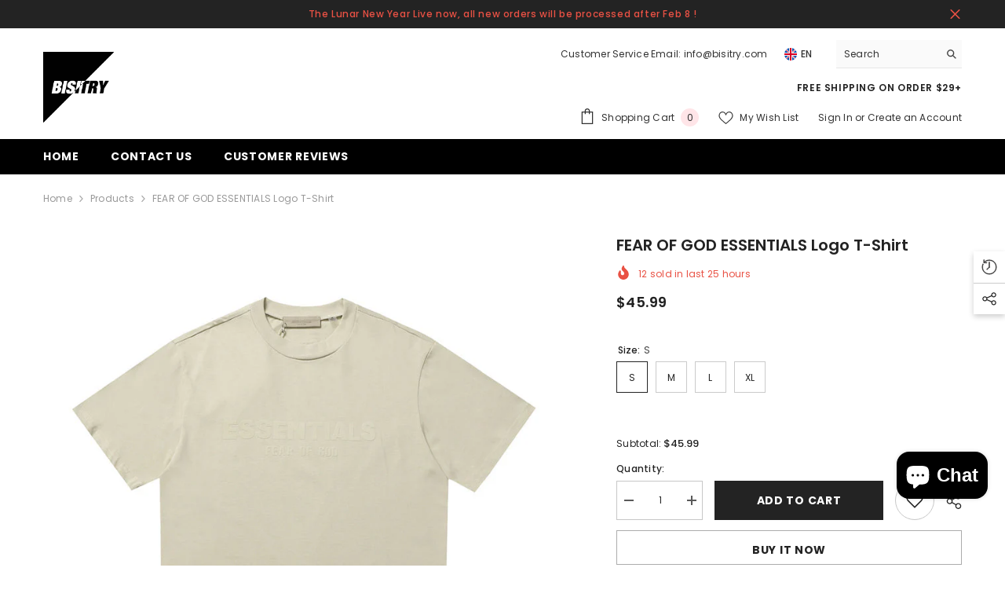

--- FILE ---
content_type: text/html; charset=utf-8
request_url: https://bisitry.com/products/fear-of-god-essentials-logo-t-shirt-13?variant=44511773229312&section_id=template--18991839412480__main
body_size: 15857
content:
<div id="shopify-section-template--18991839412480__main" class="shopify-section"><link href="//bisitry.com/cdn/shop/t/40/assets/component-product.css?v=121974951876806225111737526493" rel="stylesheet" type="text/css" media="all" />
<link href="//bisitry.com/cdn/shop/t/40/assets/component-price.css?v=113014100369699422931737526489" rel="stylesheet" type="text/css" media="all" />
<link href="//bisitry.com/cdn/shop/t/40/assets/component-badge.css?v=58385199191654577521737526451" rel="stylesheet" type="text/css" media="all" />
<link href="//bisitry.com/cdn/shop/t/40/assets/component-rte.css?v=82502160534158932881737526496" rel="stylesheet" type="text/css" media="all" />
<link href="//bisitry.com/cdn/shop/t/40/assets/component-share.css?v=23553761141326501681737526498" rel="stylesheet" type="text/css" media="all" />
<link href="//bisitry.com/cdn/shop/t/40/assets/component-tab.css?v=140244687997670630881737526503" rel="stylesheet" type="text/css" media="all" />
<link href="//bisitry.com/cdn/shop/t/40/assets/component-product-form.css?v=22444863787356217611737526490" rel="stylesheet" type="text/css" media="all" />
<link href="//bisitry.com/cdn/shop/t/40/assets/component-grid.css?v=14116691739327510611737526469" rel="stylesheet" type="text/css" media="all" />




    <style type="text/css">
    #ProductSection-template--18991839412480__main .productView-thumbnail .productView-thumbnail-link:after{
        padding-bottom: 148%;
    }

    #ProductSection-template--18991839412480__main .cursor-wrapper .counter {
        color: #191919;
    }

    #ProductSection-template--18991839412480__main .cursor-wrapper .counter #count-image:before {
        background-color: #191919;
    }

    #ProductSection-template--18991839412480__main .custom-cursor__inner .arrow:before,
    #ProductSection-template--18991839412480__main .custom-cursor__inner .arrow:after {
        background-color: #000000;
    }

    #ProductSection-template--18991839412480__main .tabs-contents .toggleLink,
    #ProductSection-template--18991839412480__main .tabs .tab .tab-title {
        font-size: 18px;
        font-weight: 600;
        text-transform: none;
        padding-top: 15px;
        padding-bottom: 15px;
    }

    

    

    @media (max-width: 1024px) {
        
    }

    @media (max-width: 550px) {
        #ProductSection-template--18991839412480__main .tabs-contents .toggleLink,
        #ProductSection-template--18991839412480__main .tabs .tab .tab-title {
            font-size: 16px;
        }
    }

    @media (max-width: 767px) {
        #ProductSection-template--18991839412480__main {
            padding-top: 0px;
            padding-bottom: 0px;
        }
        
        
        
    }

    @media (min-width: 1025px) {
        
    }

    @media (min-width: 768px) and (max-width: 1199px) {
        #ProductSection-template--18991839412480__main {
            padding-top: 0px;
            padding-bottom: 0px;
        }
    }

    @media (min-width: 1200px) {
        #ProductSection-template--18991839412480__main {
            padding-top: 0px;
            padding-bottom: 0px;
        }
    }
</style>
<script>
    window.product_inven_array_8442138165504 = {
        
            '44511773229312': '1000',
        
            '44511773262080': '1000',
        
            '44511773294848': '1000',
        
            '44511773327616': '1000',
        
    };

    window.selling_array_8442138165504 = {
        
            '44511773229312': 'deny',
        
            '44511773262080': 'deny',
        
            '44511773294848': 'deny',
        
            '44511773327616': 'deny',
        
    };

    window.subtotal = {
        show: true,
        style: 1,
        text: `Add To Cart - [value]`
    };
  
    window.variant_image_group = 'false';
  
</script><link rel="stylesheet" href="//bisitry.com/cdn/shop/t/40/assets/component-fancybox.css?v=162524859697928915511737526466" media="print" onload="this.media='all'">
    <noscript><link href="//bisitry.com/cdn/shop/t/40/assets/component-fancybox.css?v=162524859697928915511737526466" rel="stylesheet" type="text/css" media="all" /></noscript><div class="vertical product-details product-default" data-section-id="template--18991839412480__main" data-section-type="product" id="ProductSection-template--18991839412480__main" data-has-combo="false" data-image-opo>
    
<div class="productView-moreItem moreItem-breadcrumb "
            style="--spacing-top: 10px;
            --spacing-bottom: 20px;
            --spacing-top-mb: 0px;
            --spacing-bottom-mb: 0px;
            --breadcrumb-bg:rgba(0,0,0,0);
            --breadcrumb-mb-bg: #f6f6f6;
            "
        >
            
                <div class="breadcrumb-bg">
            
                <div class="container">
                    

<link href="//bisitry.com/cdn/shop/t/40/assets/component-breadcrumb.css?v=20837817899444488451737526453" rel="stylesheet" type="text/css" media="all" /><breadcrumb-component class="breadcrumb-container style--line_clamp_1" data-collection-title="" data-collection-all="/collections/all">
        <nav class="breadcrumb breadcrumb-left" role="navigation" aria-label="breadcrumbs">
        <a class="link home-link" href="/">Home</a><span class="separate" aria-hidden="true"><svg xmlns="http://www.w3.org/2000/svg" viewBox="0 0 24 24"><path d="M 7.75 1.34375 L 6.25 2.65625 L 14.65625 12 L 6.25 21.34375 L 7.75 22.65625 L 16.75 12.65625 L 17.34375 12 L 16.75 11.34375 Z"></path></svg></span>
                <span>FEAR OF GOD ESSENTIALS Logo T-Shirt</span><span class="observe-element" style="width: 1px; height: 1px; background: transparent; display: inline-block; flex-shrink: 0;"></span>
        </nav>
    </breadcrumb-component>
    <script type="text/javascript">
        if (typeof breadcrumbComponentDeclare == 'undefined') {
            class BreadcrumbComponent extends HTMLElement {
                constructor() {
                    super();
                    this.firstPostCollection();
                    this.getCollection();
                }

                connectedCallback() {
                    this.firstLink = this.querySelector('.link.home-link')
                    this.lastLink = this.querySelector('.observe-element')
                    this.classList.add('initialized');
                    this.initObservers();
                }

                static createHandler(position = 'first', breadcrumb = null) {
                    const handler = (entries, observer) => {
                        entries.forEach(entry => {
                            if (breadcrumb == null) return observer.disconnect();
                            if (entry.isIntersecting ) {
                                breadcrumb.classList.add(`disable-${position}`);
                            } else {
                                breadcrumb.classList.remove(`disable-${position}`);
                            }
                        })
                    }
                    return handler;
                }

                initObservers() {
                    const scrollToFirstHandler = BreadcrumbComponent.createHandler('first', this);
                    const scrollToLastHandler = BreadcrumbComponent.createHandler('last', this);
                    
                    this.scrollToFirstObserver = new IntersectionObserver(scrollToFirstHandler, { threshold: 1 });
                    this.scrollToLastObserver = new IntersectionObserver(scrollToLastHandler, { threshold: 0.6 });

                    this.scrollToFirstObserver.observe(this.firstLink);
                    this.scrollToLastObserver.observe(this.lastLink);
                }

                firstPostCollection() {
                    if (!document.body.matches('.template-collection')) return;
                    this.postCollection(true);
                    this.checkCollection();
                }

                postCollection(showCollection) {
                    const title = this.dataset.collectionTitle ? this.dataset.collectionTitle : "Products";
                    let collection = {name: title, url: window.location.pathname, show: showCollection};
                    localStorage.setItem('_breadcrumb_collection', JSON.stringify(collection));
                }

                checkCollection() {
                    document.addEventListener("click", (event) => {
                        const target = event.target;
                        if (!target.matches('.card-link')) return;
                        target.closest('.shopify-section[id*="product-grid"]') == null ? this.postCollection(false) : this.postCollection(true);
                    });
                }

                getCollection() {
                    if (!document.body.matches('.template-product')) return;
                    const collection = JSON.parse(localStorage.getItem('_breadcrumb_collection'));
                    let checkCollection = document.referrer.indexOf('/collections/') !== -1 && (new URL(document.referrer)).pathname == collection.url && collection && collection.show ? true : false;
                    const breadcrumb = `<a class="breadcrumb-collection animate--text" href="${checkCollection ? collection.url : this.dataset.collectionAll}">${checkCollection ? collection.name : "Products"}</a><span class="separate animate--text" aria-hidden="true"><svg xmlns="http://www.w3.org/2000/svg" viewBox="0 0 24 24"><path d="M 7.75 1.34375 L 6.25 2.65625 L 14.65625 12 L 6.25 21.34375 L 7.75 22.65625 L 16.75 12.65625 L 17.34375 12 L 16.75 11.34375 Z"></path></svg></span>`;
                    this.querySelectorAll('.separate')[0]?.insertAdjacentHTML("afterend", breadcrumb);
                }
            }   

            window.addEventListener('load', () => {
                customElements.define('breadcrumb-component', BreadcrumbComponent);
            })

            var breadcrumbComponentDeclare = BreadcrumbComponent;
        }
    </script>
                </div>
            
                </div>
            
        </div>
    
    <div class="container productView-container">
        <div class="productView halo-productView layout-3 positionMainImage--left productView-sticky" data-product-handle="fear-of-god-essentials-logo-t-shirt-13"><div class="productView-top">
                    <div class="halo-productView-left productView-images clearfix" data-image-gallery><div class="cursor-wrapper handleMouseLeave">
                                <div class="custom-cursor custom-cursor__outer">
                                    <div class="custom-cursor custom-cursor__inner">
                                        <span class="arrow arrow-bar fadeIn"></span>
                                    </div>
                                </div>
                            </div><div class="productView-images-wrapper" data-video-popup>
                            <div class="productView-image-wrapper">
<div class="productView-nav style-1 image-fit-unset" 
                                    data-image-gallery-main
                                    data-arrows-desk="false"
                                    data-arrows-mobi="true"
                                    data-counter-mobi="true"
                                    data-media-count="8"
                                ><div class="productView-image productView-image-adapt fit-unset" data-index="1">
                                                    <div class="productView-img-container product-single__media" data-media-id="32963792044288"
                                                        
                                                    >
                                                        <div 
                                                            class="media" 
                                                             
                                                             data-fancybox="images" href="//bisitry.com/cdn/shop/products/O1CN01KxKMIM1MAUwXYC2Ud__2210803131394-0-cib.jpg?v=1709982219" 
                                                        >
                                                            <img id="product-featured-image-32963792044288"
                                                                srcset="//bisitry.com/cdn/shop/products/O1CN01KxKMIM1MAUwXYC2Ud__2210803131394-0-cib.jpg?v=1709982219"
                                                                src="//bisitry.com/cdn/shop/products/O1CN01KxKMIM1MAUwXYC2Ud__2210803131394-0-cib.jpg?v=1709982219"
                                                                data-src="//bisitry.com/cdn/shop/products/O1CN01KxKMIM1MAUwXYC2Ud__2210803131394-0-cib.jpg?v=1709982219"
                                                                alt="product-image"
                                                                sizes="(min-width: 2000px) 1500px, (min-width: 1200px) 1200px, (min-width: 768px) calc((100vw - 30px) / 2), calc(100vw - 20px)"
                                                                width="800"
                                                                height="800"
                                                                data-sizes="auto"
                                                                data-main-image
                                                                data-index="1"
                                                                data-cursor-image
                                                                
                                                            /></div>
                                                    </div>
                                                </div><div class="productView-image productView-image-adapt fit-unset" data-index="2">
                                                    <div class="productView-img-container product-single__media" data-media-id="32963792077056"
                                                        
                                                    >
                                                        <div 
                                                            class="media" 
                                                             
                                                             data-fancybox="images" href="//bisitry.com/cdn/shop/products/O1CN01i5zo6U1MAUwRdrEpg__2210803131394-0-cib.jpg?v=1709982219" 
                                                        >
                                                            <img id="product-featured-image-32963792077056"
                                                                data-srcset="//bisitry.com/cdn/shop/products/O1CN01i5zo6U1MAUwRdrEpg__2210803131394-0-cib.jpg?v=1709982219"
                                                                
                                                                data-src="//bisitry.com/cdn/shop/products/O1CN01i5zo6U1MAUwRdrEpg__2210803131394-0-cib.jpg?v=1709982219"
                                                                alt="product-image"
                                                                sizes="(min-width: 2000px) 1500px, (min-width: 1200px) 1200px, (min-width: 768px) calc((100vw - 30px) / 2), calc(100vw - 20px)"
                                                                width="800"
                                                                height="800"
                                                                data-sizes="auto"
                                                                data-main-image
                                                                data-index="2"
                                                                data-cursor-image
                                                                class="lazyload" loading="lazy"
                                                            /><span class="data-lazy-loading"></span></div>
                                                    </div>
                                                </div><div class="productView-image productView-image-adapt fit-unset" data-index="3">
                                                    <div class="productView-img-container product-single__media" data-media-id="32963792109824"
                                                        
                                                    >
                                                        <div 
                                                            class="media" 
                                                             
                                                             data-fancybox="images" href="//bisitry.com/cdn/shop/products/O1CN01BRJNKD1MAUwZXXj2C__2210803131394-0-cib.jpg?v=1709982219" 
                                                        >
                                                            <img id="product-featured-image-32963792109824"
                                                                data-srcset="//bisitry.com/cdn/shop/products/O1CN01BRJNKD1MAUwZXXj2C__2210803131394-0-cib.jpg?v=1709982219"
                                                                
                                                                data-src="//bisitry.com/cdn/shop/products/O1CN01BRJNKD1MAUwZXXj2C__2210803131394-0-cib.jpg?v=1709982219"
                                                                alt="product-image"
                                                                sizes="(min-width: 2000px) 1500px, (min-width: 1200px) 1200px, (min-width: 768px) calc((100vw - 30px) / 2), calc(100vw - 20px)"
                                                                width="800"
                                                                height="800"
                                                                data-sizes="auto"
                                                                data-main-image
                                                                data-index="3"
                                                                data-cursor-image
                                                                class="lazyload" loading="lazy"
                                                            /><span class="data-lazy-loading"></span></div>
                                                    </div>
                                                </div><div class="productView-image productView-image-adapt fit-unset" data-index="4">
                                                    <div class="productView-img-container product-single__media" data-media-id="32963792142592"
                                                        
                                                    >
                                                        <div 
                                                            class="media" 
                                                             
                                                             data-fancybox="images" href="//bisitry.com/cdn/shop/products/O1CN01ia5rE31MAUwVwXr4m__2210803131394-0-cib.jpg?v=1709982219" 
                                                        >
                                                            <img id="product-featured-image-32963792142592"
                                                                data-srcset="//bisitry.com/cdn/shop/products/O1CN01ia5rE31MAUwVwXr4m__2210803131394-0-cib.jpg?v=1709982219"
                                                                
                                                                data-src="//bisitry.com/cdn/shop/products/O1CN01ia5rE31MAUwVwXr4m__2210803131394-0-cib.jpg?v=1709982219"
                                                                alt="product-image"
                                                                sizes="(min-width: 2000px) 1500px, (min-width: 1200px) 1200px, (min-width: 768px) calc((100vw - 30px) / 2), calc(100vw - 20px)"
                                                                width="800"
                                                                height="800"
                                                                data-sizes="auto"
                                                                data-main-image
                                                                data-index="4"
                                                                data-cursor-image
                                                                class="lazyload" loading="lazy"
                                                            /><span class="data-lazy-loading"></span></div>
                                                    </div>
                                                </div><div class="productView-image productView-image-adapt fit-unset" data-index="5">
                                                    <div class="productView-img-container product-single__media" data-media-id="32963792208128"
                                                        
                                                    >
                                                        <div 
                                                            class="media" 
                                                             
                                                             data-fancybox="images" href="//bisitry.com/cdn/shop/products/O1CN01EgK89l1MAUwVJuUpY__2210803131394-0-cib.jpg?v=1709982219" 
                                                        >
                                                            <img id="product-featured-image-32963792208128"
                                                                data-srcset="//bisitry.com/cdn/shop/products/O1CN01EgK89l1MAUwVJuUpY__2210803131394-0-cib.jpg?v=1709982219"
                                                                
                                                                data-src="//bisitry.com/cdn/shop/products/O1CN01EgK89l1MAUwVJuUpY__2210803131394-0-cib.jpg?v=1709982219"
                                                                alt="product-image"
                                                                sizes="(min-width: 2000px) 1500px, (min-width: 1200px) 1200px, (min-width: 768px) calc((100vw - 30px) / 2), calc(100vw - 20px)"
                                                                width="800"
                                                                height="800"
                                                                data-sizes="auto"
                                                                data-main-image
                                                                data-index="5"
                                                                data-cursor-image
                                                                class="lazyload" loading="lazy"
                                                            /><span class="data-lazy-loading"></span></div>
                                                    </div>
                                                </div><div class="productView-image productView-image-adapt fit-unset" data-index="6">
                                                    <div class="productView-img-container product-single__media" data-media-id="32963792240896"
                                                        
                                                    >
                                                        <div 
                                                            class="media" 
                                                             
                                                             data-fancybox="images" href="//bisitry.com/cdn/shop/products/O1CN0175jXxz1MAUwXYBhdq__2210803131394-0-cib.jpg?v=1709982219" 
                                                        >
                                                            <img id="product-featured-image-32963792240896"
                                                                data-srcset="//bisitry.com/cdn/shop/products/O1CN0175jXxz1MAUwXYBhdq__2210803131394-0-cib.jpg?v=1709982219"
                                                                
                                                                data-src="//bisitry.com/cdn/shop/products/O1CN0175jXxz1MAUwXYBhdq__2210803131394-0-cib.jpg?v=1709982219"
                                                                alt="product-image"
                                                                sizes="(min-width: 2000px) 1500px, (min-width: 1200px) 1200px, (min-width: 768px) calc((100vw - 30px) / 2), calc(100vw - 20px)"
                                                                width="800"
                                                                height="800"
                                                                data-sizes="auto"
                                                                data-main-image
                                                                data-index="6"
                                                                data-cursor-image
                                                                class="lazyload" loading="lazy"
                                                            /><span class="data-lazy-loading"></span></div>
                                                    </div>
                                                </div><div class="productView-image productView-image-adapt fit-unset" data-index="7">
                                                    <div class="productView-img-container product-single__media" data-media-id="32963792273664"
                                                        
                                                    >
                                                        <div 
                                                            class="media" 
                                                             
                                                             data-fancybox="images" href="//bisitry.com/cdn/shop/products/O1CN01Kxvper1MAUwTSNr7J__2210803131394-0-cib.jpg?v=1709982219" 
                                                        >
                                                            <img id="product-featured-image-32963792273664"
                                                                data-srcset="//bisitry.com/cdn/shop/products/O1CN01Kxvper1MAUwTSNr7J__2210803131394-0-cib.jpg?v=1709982219"
                                                                
                                                                data-src="//bisitry.com/cdn/shop/products/O1CN01Kxvper1MAUwTSNr7J__2210803131394-0-cib.jpg?v=1709982219"
                                                                alt="product-image"
                                                                sizes="(min-width: 2000px) 1500px, (min-width: 1200px) 1200px, (min-width: 768px) calc((100vw - 30px) / 2), calc(100vw - 20px)"
                                                                width="800"
                                                                height="800"
                                                                data-sizes="auto"
                                                                data-main-image
                                                                data-index="7"
                                                                data-cursor-image
                                                                class="lazyload" loading="lazy"
                                                            /><span class="data-lazy-loading"></span></div>
                                                    </div>
                                                </div><div class="productView-image productView-image-adapt fit-unset" data-index="8">
                                                    <div class="productView-img-container product-single__media" data-media-id="32963792306432"
                                                        
                                                    >
                                                        <div 
                                                            class="media" 
                                                             
                                                             data-fancybox="images" href="//bisitry.com/cdn/shop/products/O1CN01iHaJdK1MAUwZXWNsh__2210803131394-0-cib.jpg?v=1709982219" 
                                                        >
                                                            <img id="product-featured-image-32963792306432"
                                                                data-srcset="//bisitry.com/cdn/shop/products/O1CN01iHaJdK1MAUwZXWNsh__2210803131394-0-cib.jpg?v=1709982219"
                                                                
                                                                data-src="//bisitry.com/cdn/shop/products/O1CN01iHaJdK1MAUwZXWNsh__2210803131394-0-cib.jpg?v=1709982219"
                                                                alt="product-image"
                                                                sizes="(min-width: 2000px) 1500px, (min-width: 1200px) 1200px, (min-width: 768px) calc((100vw - 30px) / 2), calc(100vw - 20px)"
                                                                width="800"
                                                                height="800"
                                                                data-sizes="auto"
                                                                data-main-image
                                                                data-index="8"
                                                                data-cursor-image
                                                                class="lazyload" loading="lazy"
                                                            /><span class="data-lazy-loading"></span></div>
                                                    </div>
                                                </div></div><div class="productView-videoPopup"></div><div class="productView-iconZoom">
                                        <svg  class="icon icon-zoom-1" xmlns="http://www.w3.org/2000/svg" aria-hidden="true" focusable="false" role="presentation" viewBox="0 0 448 512"><path d="M416 176V86.63L246.6 256L416 425.4V336c0-8.844 7.156-16 16-16s16 7.156 16 16v128c0 8.844-7.156 16-16 16h-128c-8.844 0-16-7.156-16-16s7.156-16 16-16h89.38L224 278.6L54.63 448H144C152.8 448 160 455.2 160 464S152.8 480 144 480h-128C7.156 480 0 472.8 0 464v-128C0 327.2 7.156 320 16 320S32 327.2 32 336v89.38L201.4 256L32 86.63V176C32 184.8 24.84 192 16 192S0 184.8 0 176v-128C0 39.16 7.156 32 16 32h128C152.8 32 160 39.16 160 48S152.8 64 144 64H54.63L224 233.4L393.4 64H304C295.2 64 288 56.84 288 48S295.2 32 304 32h128C440.8 32 448 39.16 448 48v128C448 184.8 440.8 192 432 192S416 184.8 416 176z"></path></svg>
                                    </div></div><div class="productView-thumbnail-wrapper">
                                    <div class="productView-for clearfix" data-max-thumbnail-to-show="4"><div class="productView-thumbnail" data-media-id="template--18991839412480__main-32963792044288">
                                                        <div class="productView-thumbnail-link" data-image="//bisitry.com/cdn/shop/products/O1CN01KxKMIM1MAUwXYC2Ud__2210803131394-0-cib_large.jpg?v=1709982219">
                                                            <img srcset="//bisitry.com/cdn/shop/products/O1CN01KxKMIM1MAUwXYC2Ud__2210803131394-0-cib_medium.jpg?v=1709982219" src="//bisitry.com/cdn/shop/products/O1CN01KxKMIM1MAUwXYC2Ud__2210803131394-0-cib_medium.jpg?v=1709982219" alt="product-image"  /></div>
                                                    </div><div class="productView-thumbnail" data-media-id="template--18991839412480__main-32963792077056">
                                                        <div class="productView-thumbnail-link" data-image="//bisitry.com/cdn/shop/products/O1CN01i5zo6U1MAUwRdrEpg__2210803131394-0-cib_large.jpg?v=1709982219">
                                                            <img srcset="//bisitry.com/cdn/shop/products/O1CN01i5zo6U1MAUwRdrEpg__2210803131394-0-cib_medium.jpg?v=1709982219" src="//bisitry.com/cdn/shop/products/O1CN01i5zo6U1MAUwRdrEpg__2210803131394-0-cib_medium.jpg?v=1709982219" alt="product-image"  /></div>
                                                    </div><div class="productView-thumbnail" data-media-id="template--18991839412480__main-32963792109824">
                                                        <div class="productView-thumbnail-link" data-image="//bisitry.com/cdn/shop/products/O1CN01BRJNKD1MAUwZXXj2C__2210803131394-0-cib_large.jpg?v=1709982219">
                                                            <img srcset="//bisitry.com/cdn/shop/products/O1CN01BRJNKD1MAUwZXXj2C__2210803131394-0-cib_medium.jpg?v=1709982219" src="//bisitry.com/cdn/shop/products/O1CN01BRJNKD1MAUwZXXj2C__2210803131394-0-cib_medium.jpg?v=1709982219" alt="product-image"  /></div>
                                                    </div><div class="productView-thumbnail" data-media-id="template--18991839412480__main-32963792142592">
                                                        <div class="productView-thumbnail-link" data-image="//bisitry.com/cdn/shop/products/O1CN01ia5rE31MAUwVwXr4m__2210803131394-0-cib_large.jpg?v=1709982219">
                                                            <img srcset="//bisitry.com/cdn/shop/products/O1CN01ia5rE31MAUwVwXr4m__2210803131394-0-cib_medium.jpg?v=1709982219" src="//bisitry.com/cdn/shop/products/O1CN01ia5rE31MAUwVwXr4m__2210803131394-0-cib_medium.jpg?v=1709982219" alt="product-image"  /></div>
                                                    </div><div class="productView-thumbnail" data-media-id="template--18991839412480__main-32963792208128">
                                                        <div class="productView-thumbnail-link" data-image="//bisitry.com/cdn/shop/products/O1CN01EgK89l1MAUwVJuUpY__2210803131394-0-cib_large.jpg?v=1709982219">
                                                            <img data-srcset="//bisitry.com/cdn/shop/products/O1CN01EgK89l1MAUwVJuUpY__2210803131394-0-cib_medium.jpg?v=1709982219"  alt="product-image" class="lazyload" loading="lazy" /><span class="data-lazy-loading"></span></div>
                                                    </div><div class="productView-thumbnail" data-media-id="template--18991839412480__main-32963792240896">
                                                        <div class="productView-thumbnail-link" data-image="//bisitry.com/cdn/shop/products/O1CN0175jXxz1MAUwXYBhdq__2210803131394-0-cib_large.jpg?v=1709982219">
                                                            <img data-srcset="//bisitry.com/cdn/shop/products/O1CN0175jXxz1MAUwXYBhdq__2210803131394-0-cib_medium.jpg?v=1709982219"  alt="product-image" class="lazyload" loading="lazy" /><span class="data-lazy-loading"></span></div>
                                                    </div><div class="productView-thumbnail" data-media-id="template--18991839412480__main-32963792273664">
                                                        <div class="productView-thumbnail-link" data-image="//bisitry.com/cdn/shop/products/O1CN01Kxvper1MAUwTSNr7J__2210803131394-0-cib_large.jpg?v=1709982219">
                                                            <img data-srcset="//bisitry.com/cdn/shop/products/O1CN01Kxvper1MAUwTSNr7J__2210803131394-0-cib_medium.jpg?v=1709982219"  alt="product-image" class="lazyload" loading="lazy" /><span class="data-lazy-loading"></span></div>
                                                    </div><div class="productView-thumbnail" data-media-id="template--18991839412480__main-32963792306432">
                                                        <div class="productView-thumbnail-link" data-image="//bisitry.com/cdn/shop/products/O1CN01iHaJdK1MAUwZXWNsh__2210803131394-0-cib_large.jpg?v=1709982219">
                                                            <img data-srcset="//bisitry.com/cdn/shop/products/O1CN01iHaJdK1MAUwZXWNsh__2210803131394-0-cib_medium.jpg?v=1709982219"  alt="product-image" class="lazyload" loading="lazy" /><span class="data-lazy-loading"></span></div>
                                                    </div></div>
                                </div></div>
                    </div>
                    <div class="halo-productView-right productView-details clearfix">
                        <div class="productView-product clearfix"><div class="productView-moreItem"
                                            style="--spacing-top: 0px;
                                            --spacing-bottom: 10px"
                                        >
                                            <h1 class="productView-title" style="--color-title: #232323;--fontsize-text: 20px;--fontsize-mb-text: 18px;"><span>FEAR OF GOD ESSENTIALS Logo T-Shirt</span></h1>
                                        </div><!-- Failed to render app block "loox_reviews_loox_rating_zQ6Cbk": app block path "shopify://apps/loox-reviews/blocks/loox-rating/5c3b337f-fd14-4df5-b1d6-80ec13e6e28e" does not exist -->
<div class="productView-moreItem"
                                                style="--spacing-top: 0px;
                                                --spacing-bottom: 14px;
                                                --color-text-sold-in: #e95144"
                                            >
                                                <div class="productView-meta clearfix"><div class="productView-soldProduct" data-sold-out-product data-item="3,5,6,7,8,10,12,15" data-hours="10,15,16,17,18,20,25,35" style="display: none;">
    <svg class="icon icon-fire-2" viewBox="0 0 384 512"><path d="M216 23.858c0-23.802-30.653-32.765-44.149-13.038C48 191.851 224 200 224 288c0 35.629-29.114 64.458-64.85 63.994C123.98 351.538 96 322.22 96 287.046v-85.51c0-21.703-26.471-32.225-41.432-16.504C27.801 213.158 0 261.332 0 320c0 105.869 86.131 192 192 192s192-86.131 192-192c0-170.29-168-193.003-168-296.142z"></path></svg>
    <span class="text">
        <span data-sold-out-number>2</span>
        sold in last
        <span data-sold-out-hours>8</span>
        hours
    </span>
</div>
</div>
                                            </div>
                                        <div class="productView-moreItem"
                                            style="--spacing-top: 0px;
                                            --spacing-bottom: 17px;
                                            --fontsize-text: 18px"
                                        >
                                            
                                                <div class="productView-price no-js-hidden clearfix" id="product-price-8442138165504"><div class="price price--medium">
    <dl><div class="price__regular"><dd class="price__last"><span class="price-item price-item--regular">$45.99</span></dd>
        </div>
        <div class="price__sale"><dd class="price__compare" data-compare=""><s class="price-item price-item--regular"></s></dd><dd class="price__last" data-last="4599"><span class="price-item price-item--sale">$45.99</span></dd></div>
        <small class="unit-price caption hidden">
            <dt class="visually-hidden">Unit price</dt>
            <dd class="price__last"><span></span><span aria-hidden="true">/</span><span class="visually-hidden">&nbsp;per&nbsp;</span><span></span></dd>
        </small>
    </dl>
</div>
</div>
                                            
                                        </div>
                                            <div class="productView-moreItem"
    style="--spacing-top: 0px;
    --spacing-bottom: 8px;
    --color-text: "
>
    <div class="productView-hotStock style-2 is-hide" data-hot-stock="20" 4 ><span class="hotStock-text">
                Please hurry! Only 1000 left in stock
            </span>
            <div class="hotStock-progress">
                <span class="hotStock-progress-item"></span>
            </div></div>
</div>

                                        

                                            <div class="productView-moreItem productView-moreItem-product-variant"
                                                style="--spacing-top: 0px;
                                                --spacing-bottom: 0px"
                                            ><div class="productView-options" style="--color-border: #e6e6e6" data-lang="en" data-default-lang="us"><div class="productView-variants halo-productOptions" id="product-option-8442138165504"  data-type="button"><variant-radios class="no-js-hidden product-option has-default" data-product="8442138165504" data-section="template--18991839412480__main" data-url="/products/fear-of-god-essentials-logo-t-shirt-13"><fieldset class="js product-form__input clearfix" data-product-attribute="set-rectangle" data-option-index="0">
                            <legend class="form__label">
                                Size:
                                <span data-header-option>
                                    S
                                </span>
                            </legend><input class="product-form__radio" type="radio" id="option-8442138165504-Size-0"
                                        name="Size"
                                        value="S"
                                        checked
                                        
                                        data-variant-id="44511773229312"
                                    ><label class="product-form__label available" for="option-8442138165504-Size-0" data-variant-id="44511773229312">
                                            <span class="text">S</span>
                                        </label><input class="product-form__radio" type="radio" id="option-8442138165504-Size-1"
                                        name="Size"
                                        value="M"
                                        
                                        
                                        data-variant-id="44511773262080"
                                    ><label class="product-form__label available" for="option-8442138165504-Size-1" data-variant-id="44511773262080">
                                            <span class="text">M</span>
                                        </label><input class="product-form__radio" type="radio" id="option-8442138165504-Size-2"
                                        name="Size"
                                        value="L"
                                        
                                        
                                        data-variant-id="44511773294848"
                                    ><label class="product-form__label available" for="option-8442138165504-Size-2" data-variant-id="44511773294848">
                                            <span class="text">L</span>
                                        </label><input class="product-form__radio" type="radio" id="option-8442138165504-Size-3"
                                        name="Size"
                                        value="XL"
                                        
                                        
                                        data-variant-id="44511773327616"
                                    ><label class="product-form__label available" for="option-8442138165504-Size-3" data-variant-id="44511773327616">
                                            <span class="text">XL</span>
                                        </label></fieldset><script type="application/json">
                        [{"id":44511773229312,"title":"S","option1":"S","option2":null,"option3":null,"sku":null,"requires_shipping":true,"taxable":true,"featured_image":{"id":40235324408064,"product_id":8442138165504,"position":1,"created_at":"2024-03-09T19:03:39+08:00","updated_at":"2024-03-09T19:03:39+08:00","alt":"product-image","width":800,"height":800,"src":"\/\/bisitry.com\/cdn\/shop\/products\/O1CN01KxKMIM1MAUwXYC2Ud__2210803131394-0-cib.jpg?v=1709982219","variant_ids":[44511773229312,44511773262080,44511773294848,44511773327616]},"available":true,"name":"FEAR OF GOD ESSENTIALS Logo T-Shirt - S","public_title":"S","options":["S"],"price":4599,"weight":0,"compare_at_price":null,"inventory_management":"shopify","barcode":null,"featured_media":{"alt":"product-image","id":32963792044288,"position":1,"preview_image":{"aspect_ratio":1.0,"height":800,"width":800,"src":"\/\/bisitry.com\/cdn\/shop\/products\/O1CN01KxKMIM1MAUwXYC2Ud__2210803131394-0-cib.jpg?v=1709982219"}},"requires_selling_plan":false,"selling_plan_allocations":[]},{"id":44511773262080,"title":"M","option1":"M","option2":null,"option3":null,"sku":null,"requires_shipping":true,"taxable":true,"featured_image":{"id":40235324408064,"product_id":8442138165504,"position":1,"created_at":"2024-03-09T19:03:39+08:00","updated_at":"2024-03-09T19:03:39+08:00","alt":"product-image","width":800,"height":800,"src":"\/\/bisitry.com\/cdn\/shop\/products\/O1CN01KxKMIM1MAUwXYC2Ud__2210803131394-0-cib.jpg?v=1709982219","variant_ids":[44511773229312,44511773262080,44511773294848,44511773327616]},"available":true,"name":"FEAR OF GOD ESSENTIALS Logo T-Shirt - M","public_title":"M","options":["M"],"price":4599,"weight":0,"compare_at_price":null,"inventory_management":"shopify","barcode":null,"featured_media":{"alt":"product-image","id":32963792044288,"position":1,"preview_image":{"aspect_ratio":1.0,"height":800,"width":800,"src":"\/\/bisitry.com\/cdn\/shop\/products\/O1CN01KxKMIM1MAUwXYC2Ud__2210803131394-0-cib.jpg?v=1709982219"}},"requires_selling_plan":false,"selling_plan_allocations":[]},{"id":44511773294848,"title":"L","option1":"L","option2":null,"option3":null,"sku":null,"requires_shipping":true,"taxable":true,"featured_image":{"id":40235324408064,"product_id":8442138165504,"position":1,"created_at":"2024-03-09T19:03:39+08:00","updated_at":"2024-03-09T19:03:39+08:00","alt":"product-image","width":800,"height":800,"src":"\/\/bisitry.com\/cdn\/shop\/products\/O1CN01KxKMIM1MAUwXYC2Ud__2210803131394-0-cib.jpg?v=1709982219","variant_ids":[44511773229312,44511773262080,44511773294848,44511773327616]},"available":true,"name":"FEAR OF GOD ESSENTIALS Logo T-Shirt - L","public_title":"L","options":["L"],"price":4599,"weight":0,"compare_at_price":null,"inventory_management":"shopify","barcode":null,"featured_media":{"alt":"product-image","id":32963792044288,"position":1,"preview_image":{"aspect_ratio":1.0,"height":800,"width":800,"src":"\/\/bisitry.com\/cdn\/shop\/products\/O1CN01KxKMIM1MAUwXYC2Ud__2210803131394-0-cib.jpg?v=1709982219"}},"requires_selling_plan":false,"selling_plan_allocations":[]},{"id":44511773327616,"title":"XL","option1":"XL","option2":null,"option3":null,"sku":null,"requires_shipping":true,"taxable":true,"featured_image":{"id":40235324408064,"product_id":8442138165504,"position":1,"created_at":"2024-03-09T19:03:39+08:00","updated_at":"2024-03-09T19:03:39+08:00","alt":"product-image","width":800,"height":800,"src":"\/\/bisitry.com\/cdn\/shop\/products\/O1CN01KxKMIM1MAUwXYC2Ud__2210803131394-0-cib.jpg?v=1709982219","variant_ids":[44511773229312,44511773262080,44511773294848,44511773327616]},"available":true,"name":"FEAR OF GOD ESSENTIALS Logo T-Shirt - XL","public_title":"XL","options":["XL"],"price":4599,"weight":0,"compare_at_price":null,"inventory_management":"shopify","barcode":null,"featured_media":{"alt":"product-image","id":32963792044288,"position":1,"preview_image":{"aspect_ratio":1.0,"height":800,"width":800,"src":"\/\/bisitry.com\/cdn\/shop\/products\/O1CN01KxKMIM1MAUwXYC2Ud__2210803131394-0-cib.jpg?v=1709982219"}},"requires_selling_plan":false,"selling_plan_allocations":[]}]
                    </script>
                </variant-radios></div>
        <noscript>
            <div class="product-form__input">
                <label class="form__label" for="Variants-template--18991839412480__main">
                    Product variants
                </label>
                <div class="select">
                <select name="id" id="Variants-template--18991839412480__main" class="select__select" form="product-form"><option
                            selected="selected"
                            
                            value="44511773229312"
                        >
                            S

                            - $45.99
                        </option><option
                            
                            
                            value="44511773262080"
                        >
                            M

                            - $45.99
                        </option><option
                            
                            
                            value="44511773294848"
                        >
                            L

                            - $45.99
                        </option><option
                            
                            
                            value="44511773327616"
                        >
                            XL

                            - $45.99
                        </option></select>
            </div>
          </div>
        </noscript></div>
                                            </div>
                                        
<div class="productView-moreItem"
                                            style="--spacing-top: 0px;
                                            --spacing-bottom: 12px"
                                        >
                                            
                                        </div>


                                            <div class="productView-moreItem"
                                                style="--spacing-top: 0px;
                                                --spacing-bottom: 22px"
                                            >
                                                <div class="productView-perks"></div>
                                            </div>
                                        

                                            <div class="productView-moreItem"
                                                style="--spacing-top: 0px;
                                                --spacing-bottom: 15px"
                                            >
                                                <div class="productView-buttons"><form method="post" action="/cart/add" id="product-form-installment-8442138165504" accept-charset="UTF-8" class="installment caption-large" enctype="multipart/form-data"><input type="hidden" name="form_type" value="product" /><input type="hidden" name="utf8" value="✓" /><input type="hidden" name="id" value="44511773229312">
        
<input type="hidden" name="product-id" value="8442138165504" /><input type="hidden" name="section-id" value="template--18991839412480__main" /></form><product-form class="productView-form product-form"><form method="post" action="/cart/add" id="product-form-8442138165504" accept-charset="UTF-8" class="form" enctype="multipart/form-data" novalidate="novalidate" data-type="add-to-cart-form"><input type="hidden" name="form_type" value="product" /><input type="hidden" name="utf8" value="✓" /><div class="productView-group"><div class="productView-subtotal">
                            <span class="text">Subtotal: </span>
                            <span class="money-subtotal">$45.99</span>
                        </div><div class="pvGroup-row"><quantity-input class="productView-quantity quantity__group quantity__group--1 quantity__style--1 clearfix">
	    <label class="form-label quantity__label" for="quantity-8442138165504">
	        Quantity:
	    </label>
	    <div class="quantity__container">
		    <button type="button" name="minus" class="minus btn-quantity">
		    	<span class="visually-hidden">Decrease quantity for FEAR OF GOD ESSENTIALS Logo T-Shirt</span>
		    </button>
		    <input class="form-input quantity__input" type="number" name="quantity" min="1" value="1" inputmode="numeric" pattern="[0-9]*" id="quantity-8442138165504" data-product="8442138165504" data-price="4599">
		    <button type="button" name="plus" class="plus btn-quantity">
		    	<span class="visually-hidden">Increase quantity for FEAR OF GOD ESSENTIALS Logo T-Shirt</span>
		    </button>
	    </div>
	</quantity-input>
<div class="productView-groupTop">
                        <div class="productView-action" style="--atc-color: #ffffff;--atc-bg-color: #232323;--atc-border-color: #232323;--atc-color-hover: #232323;--atc-bg-color-hover: #ffffff;--atc-border-color-hover: #232323">
                            <input type="hidden" name="id" value="44511773229312">
                            <div class="product-form__buttons"><button type="submit" name="add" data-btn-addToCart data-inventory-quantity="1000" data-available="false" class="product-form__submit button button--primary an-horizontal-shaking button-text-change" id="product-add-to-cart">Add to cart
</button></div>
                        </div><div class="productView-wishlist clearfix">
                                <a data-wishlist href="#" data-wishlist-handle="fear-of-god-essentials-logo-t-shirt-13" data-product-id="8442138165504"><span class="visually-hidden">Add to wishlist</span><svg xmlns="http://www.w3.org/2000/svg" viewBox="0 0 32 32" aria-hidden="true" focusable="false" role="presentation" class="icon icon-wishlist"><path d="M 9.5 5 C 5.363281 5 2 8.402344 2 12.5 C 2 13.929688 2.648438 15.167969 3.25 16.0625 C 3.851563 16.957031 4.46875 17.53125 4.46875 17.53125 L 15.28125 28.375 L 16 29.09375 L 16.71875 28.375 L 27.53125 17.53125 C 27.53125 17.53125 30 15.355469 30 12.5 C 30 8.402344 26.636719 5 22.5 5 C 19.066406 5 16.855469 7.066406 16 7.9375 C 15.144531 7.066406 12.933594 5 9.5 5 Z M 9.5 7 C 12.488281 7 15.25 9.90625 15.25 9.90625 L 16 10.75 L 16.75 9.90625 C 16.75 9.90625 19.511719 7 22.5 7 C 25.542969 7 28 9.496094 28 12.5 C 28 14.042969 26.125 16.125 26.125 16.125 L 16 26.25 L 5.875 16.125 C 5.875 16.125 5.390625 15.660156 4.90625 14.9375 C 4.421875 14.214844 4 13.273438 4 12.5 C 4 9.496094 6.457031 7 9.5 7 Z"/></svg></a>
                            </div><share-button class="share-button halo-socialShare productView-share style-2"><div class="share-content">
            <button class="share-button__button button"><svg class="icon" viewBox="0 0 227.216 227.216"><path d="M175.897,141.476c-13.249,0-25.11,6.044-32.98,15.518l-51.194-29.066c1.592-4.48,2.467-9.297,2.467-14.317c0-5.019-0.875-9.836-2.467-14.316l51.19-29.073c7.869,9.477,19.732,15.523,32.982,15.523c23.634,0,42.862-19.235,42.862-42.879C218.759,19.229,199.531,0,175.897,0C152.26,0,133.03,19.229,133.03,42.865c0,5.02,0.874,9.838,2.467,14.319L84.304,86.258c-7.869-9.472-19.729-15.514-32.975-15.514c-23.64,0-42.873,19.229-42.873,42.866c0,23.636,19.233,42.865,42.873,42.865c13.246,0,25.105-6.042,32.974-15.513l51.194,29.067c-1.593,4.481-2.468,9.3-2.468,14.321c0,23.636,19.23,42.865,42.867,42.865c23.634,0,42.862-19.23,42.862-42.865C218.759,160.71,199.531,141.476,175.897,141.476z M175.897,15c15.363,0,27.862,12.5,27.862,27.865c0,15.373-12.499,27.879-27.862,27.879c-15.366,0-27.867-12.506-27.867-27.879C148.03,27.5,160.531,15,175.897,15z M51.33,141.476c-15.369,0-27.873-12.501-27.873-27.865c0-15.366,12.504-27.866,27.873-27.866c15.363,0,27.861,12.5,27.861,27.866C79.191,128.975,66.692,141.476,51.33,141.476z M175.897,212.216c-15.366,0-27.867-12.501-27.867-27.865c0-15.37,12.501-27.875,27.867-27.875c15.363,0,27.862,12.505,27.862,27.875C203.759,199.715,191.26,212.216,175.897,212.216z"></path></svg> <span>Share</span></button>
            <div class="share-button__fallback">
                <div class="share-header">
                    <h2 class="share-title"><span>Share</span></h2>
                    <button type="button" class="share-button__close" aria-label="Close"><svg xmlns="http://www.w3.org/2000/svg" viewBox="0 0 48 48" ><path d="M 38.982422 6.9707031 A 2.0002 2.0002 0 0 0 37.585938 7.5859375 L 24 21.171875 L 10.414062 7.5859375 A 2.0002 2.0002 0 0 0 8.9785156 6.9804688 A 2.0002 2.0002 0 0 0 7.5859375 10.414062 L 21.171875 24 L 7.5859375 37.585938 A 2.0002 2.0002 0 1 0 10.414062 40.414062 L 24 26.828125 L 37.585938 40.414062 A 2.0002 2.0002 0 1 0 40.414062 37.585938 L 26.828125 24 L 40.414062 10.414062 A 2.0002 2.0002 0 0 0 38.982422 6.9707031 z"/></svg><span>Close</span></button>
                </div>
                <div class="wrapper-content">
                    <label class="form-label">Copy link</label>
                    <div class="share-group">
                        <div class="form-field">
                            <input type="text" class="field__input" id="url" value="https://bisitry.com/products/fear-of-god-essentials-logo-t-shirt-13" placeholder="Link" data-url="https://bisitry.com/products/fear-of-god-essentials-logo-t-shirt-13" onclick="this.select();" readonly>
                            <label class="field__label hiddenLabels" for="url">Link</label>
                        </div>
                        <button class="button button--primary button-copy"><svg class="icon icon-clipboard" width="11" height="13" fill="none" xmlns="http://www.w3.org/2000/svg" aria-hidden="true" focusable="false"><path fill-rule="evenodd" clip-rule="evenodd" d="M2 1a1 1 0 011-1h7a1 1 0 011 1v9a1 1 0 01-1 1V1H2zM1 2a1 1 0 00-1 1v9a1 1 0 001 1h7a1 1 0 001-1V3a1 1 0 00-1-1H1zm0 10V3h7v9H1z" fill="currentColor"/></svg>
 Copy link</button>
                    </div>
                    <span id="ShareMessage-8442138165504" class="share-button__message hidden" role="status" aria-hidden="true">Link copied to clipboard!</span><div class="share_toolbox clearfix"><label class="form-label">Share</label> <ul class="social-share"><li class="social-share__item"><a class="facebook" href="https://www.facebook.com/sharer/sharer.php?u=https://bisitry.com/products/fear-of-god-essentials-logo-t-shirt-13" title='Facebook' data-no-instant rel="noopener noreferrer nofollow" target="_blank"><svg aria-hidden="true" focusable="false" role="presentation" xmlns="http://www.w3.org/2000/svg" viewBox="0 0 320 512" class="icon icon-facebook"><path d="M279.14 288l14.22-92.66h-88.91v-60.13c0-25.35 12.42-50.06 52.24-50.06h40.42V6.26S260.43 0 225.36 0c-73.22 0-121.08 44.38-121.08 124.72v70.62H22.89V288h81.39v224h100.17V288z"></path></svg></a></li><li class="social-share__item"><a class="twitter" href="http://twitter.com/share?text=FEAR%20OF%20GOD%20ESSENTIALS%20Logo%20T-Shirt&amp;url=https://bisitry.com/products/fear-of-god-essentials-logo-t-shirt-13" title='Twitter' data-no-instant rel="noopener noreferrer nofollow" target="_blank"><svg aria-hidden="true" focusable="false" role="presentation" class="icon icon-twitter" viewBox="0 0 35 35">
<path d="M20.3306 15.2794L31.4059 3H28.7809L19.1669 13.6616L11.4844 3H2.625L14.2406 19.124L2.625 32H5.25L15.4044 20.7397L23.5178 32H32.3772L20.3306 15.2794ZM16.7366 19.2649L15.5597 17.6595L6.195 4.885H10.2266L17.7822 15.1945L18.9591 16.7999L28.7831 30.202H24.7516L16.7366 19.2649Z"></path>
</svg>
</a></li><li class="social-share__item"><a class="pinterest" href="http://pinterest.com/pin/create/button/?url=https://bisitry.com/products/fear-of-god-essentials-logo-t-shirt-13&amp;media=http://bisitry.com/cdn/shop/products/O1CN01KxKMIM1MAUwXYC2Ud__2210803131394-0-cib.jpg?crop=center&height=1024&v=1709982219&width=1024&amp;description=FEAR%20OF%20GOD%20ESSENTIALS%20Logo%20T-Shirt" title='Pinterest' data-no-instant rel="noopener noreferrer nofollow" target="_blank"><svg aria-hidden="true" focusable="false" role="presentation" class="icon icon-pinterest" viewBox="0 0 17 18"><path d="M8.48.58a8.42 8.42 0 015.9 2.45 8.42 8.42 0 011.33 10.08 8.28 8.28 0 01-7.23 4.16 8.5 8.5 0 01-2.37-.32c.42-.68.7-1.29.85-1.8l.59-2.29c.14.28.41.52.8.73.4.2.8.31 1.24.31.87 0 1.65-.25 2.34-.75a4.87 4.87 0 001.6-2.05 7.3 7.3 0 00.56-2.93c0-1.3-.5-2.41-1.49-3.36a5.27 5.27 0 00-3.8-1.43c-.93 0-1.8.16-2.58.48A5.23 5.23 0 002.85 8.6c0 .75.14 1.41.43 1.98.28.56.7.96 1.27 1.2.1.04.19.04.26 0 .07-.03.12-.1.15-.2l.18-.68c.05-.15.02-.3-.11-.45a2.35 2.35 0 01-.57-1.63A3.96 3.96 0 018.6 4.8c1.09 0 1.94.3 2.54.89.61.6.92 1.37.92 2.32 0 .8-.11 1.54-.33 2.21a3.97 3.97 0 01-.93 1.62c-.4.4-.87.6-1.4.6-.43 0-.78-.15-1.06-.47-.27-.32-.36-.7-.26-1.13a111.14 111.14 0 01.47-1.6l.18-.73c.06-.26.09-.47.09-.65 0-.36-.1-.66-.28-.89-.2-.23-.47-.35-.83-.35-.45 0-.83.2-1.13.62-.3.41-.46.93-.46 1.56a4.1 4.1 0 00.18 1.15l.06.15c-.6 2.58-.95 4.1-1.08 4.54-.12.55-.16 1.2-.13 1.94a8.4 8.4 0 01-5-7.65c0-2.3.81-4.28 2.44-5.9A8.04 8.04 0 018.48.57z"></svg>
</a></li><li class="social-share__item"><a class="tumblr" href="//tumblr.com/widgets/share/tool?canonicalUrl=https://bisitry.com/products/fear-of-god-essentials-logo-t-shirt-13" title='Tumblr' data-no-instant rel="noopener noreferrer nofollow" data-content="http://bisitry.com/cdn/shop/products/O1CN01KxKMIM1MAUwXYC2Ud__2210803131394-0-cib.jpg?crop=center&height=1024&v=1709982219&width=1024" target="_blank"><svg aria-hidden="true" focusable="false" role="presentation" class="icon icon-tumblr" viewBox="0 0 91 161"><path fill-rule="evenodd" d="M64 160.3c-24 0-42-12.3-42-41.8V71.3H.3V45.7c24-6.2 34-26.9 35.2-44.7h24.9v40.5h29v29.8h-29v41.1c0 12.3 6.2 16.6 16.1 16.6h14v31.3H64"></svg>
</a></li><li class="social-share__item"><a class="telegram" href="https://telegram.me/share/url?url=https://bisitry.com/products/fear-of-god-essentials-logo-t-shirt-13" title='Telegram' data-no-instant rel="nofollow" target="_blank"><svg class="icon icon-telegram" role="presentation" viewBox="0 0 496 512"><path d="M248,8C111.033,8,0,119.033,0,256S111.033,504,248,504,496,392.967,496,256,384.967,8,248,8ZM362.952,176.66c-3.732,39.215-19.881,134.378-28.1,178.3-3.476,18.584-10.322,24.816-16.948,25.425-14.4,1.326-25.338-9.517-39.287-18.661-21.827-14.308-34.158-23.215-55.346-37.177-24.485-16.135-8.612-25,5.342-39.5,3.652-3.793,67.107-61.51,68.335-66.746.153-.655.3-3.1-1.154-4.384s-3.59-.849-5.135-.5q-3.283.746-104.608,69.142-14.845,10.194-26.894,9.934c-8.855-.191-25.888-5.006-38.551-9.123-15.531-5.048-27.875-7.717-26.8-16.291q.84-6.7,18.45-13.7,108.446-47.248,144.628-62.3c68.872-28.647,83.183-33.623,92.511-33.789,2.052-.034,6.639.474,9.61,2.885a10.452,10.452,0,0,1,3.53,6.716A43.765,43.765,0,0,1,362.952,176.66Z"></path></svg></a></li><li class="social-share__item"><a class="email" href="mailto:?subject=FEAR%20OF%20GOD%20ESSENTIALS%20Logo%20T-Shirt&amp;body=https://bisitry.com/products/fear-of-god-essentials-logo-t-shirt-13" title='Email' data-no-instant rel="noopener noreferrer nofollow" target="_blank"><svg xmlns="http://www.w3.org/2000/svg" viewBox="0 0 24 24" aria-hidden="true" focusable="false" role="presentation" class="icon icon-mail"><path d="M 1 3 L 1 5 L 1 18 L 3 18 L 3 5 L 19 5 L 19 3 L 3 3 L 1 3 z M 5 7 L 5 7.1777344 L 14 12.875 L 23 7.125 L 23 7 L 5 7 z M 23 9.2832031 L 14 15 L 5 9.4160156 L 5 21 L 14 21 L 14 17 L 17 17 L 17 14 L 23 14 L 23 9.2832031 z M 19 16 L 19 19 L 16 19 L 16 21 L 19 21 L 19 24 L 21 24 L 21 21 L 24 21 L 24 19 L 21 19 L 21 16 L 19 16 z"/></svg></a></li><li class="social-share__item"><a class="whatsapp" href="https://wa.me/?text=FEAR%20OF%20GOD%20ESSENTIALS%20Logo%20T-Shirt&#x20;https://bisitry.com/products/fear-of-god-essentials-logo-t-shirt-13" title='Whatsapp' data-no-instant rel="nofollow" target="_blank"><svg class="icon icon-whatsapp" xmlns="http://www.w3.org/2000/svg" xmlns:xlink="http://www.w3.org/1999/xlink" version="1.1" viewBox="0 0 256 256" xml:space="preserve"><defs></defs><g style="stroke: none; stroke-width: 0; stroke-dasharray: none; stroke-linecap: butt; stroke-linejoin: miter; stroke-miterlimit: 10; fill: none; fill-rule: nonzero; opacity: 1;" transform="translate(1.4065934065934016 1.4065934065934016) scale(2.81 2.81)"><path d="M 76.735 13.079 C 68.315 4.649 57.117 0.005 45.187 0 C 20.605 0 0.599 20.005 0.589 44.594 c -0.003 7.86 2.05 15.532 5.953 22.296 L 0.215 90 l 23.642 -6.202 c 6.514 3.553 13.848 5.426 21.312 5.428 h 0.018 c 0.001 0 -0.001 0 0 0 c 24.579 0 44.587 -20.007 44.597 -44.597 C 89.789 32.713 85.155 21.509 76.735 13.079 z M 27.076 46.217 c -0.557 -0.744 -4.55 -6.042 -4.55 -11.527 c 0 -5.485 2.879 -8.181 3.9 -9.296 c 1.021 -1.115 2.229 -1.394 2.972 -1.394 s 1.487 0.007 2.136 0.039 c 0.684 0.035 1.603 -0.26 2.507 1.913 c 0.929 2.231 3.157 7.717 3.436 8.274 c 0.279 0.558 0.464 1.208 0.093 1.952 c -0.371 0.743 -0.557 1.208 -1.114 1.859 c -0.557 0.651 -1.17 1.453 -1.672 1.952 c -0.558 0.556 -1.139 1.159 -0.489 2.274 c 0.65 1.116 2.886 4.765 6.199 7.72 c 4.256 3.797 7.847 4.973 8.961 5.531 c 1.114 0.558 1.764 0.465 2.414 -0.279 c 0.65 -0.744 2.786 -3.254 3.529 -4.369 c 0.743 -1.115 1.486 -0.929 2.507 -0.558 c 1.022 0.372 6.5 3.068 7.614 3.625 c 1.114 0.558 1.857 0.837 2.136 1.302 c 0.279 0.465 0.279 2.696 -0.65 5.299 c -0.929 2.603 -5.381 4.979 -7.522 5.298 c -1.92 0.287 -4.349 0.407 -7.019 -0.442 c -1.618 -0.513 -3.694 -1.199 -6.353 -2.347 C 34.934 58.216 27.634 46.961 27.076 46.217 z" style="stroke: none; stroke-width: 1; stroke-dasharray: none; stroke-linecap: butt; stroke-linejoin: miter; stroke-miterlimit: 10; fill: rgb(0,0,0); fill-rule: evenodd; opacity: 1;" transform=" matrix(1 0 0 1 0 0) " stroke-linecap="round"/></g></svg></a></li></ul></div></div>
            </div>
        </div></share-button><script src="//bisitry.com/cdn/shop/t/40/assets/share.js?v=88463739455357580461737526539" defer="defer"></script>
</div>
                </div><div class="productView-groupBottom"><div class="productView-groupItem">
                            <div class="productView-payment"  id="product-checkout-8442138165504" style="--bin-color: #232323;--bin-bg-color: #ffffff;--bin-border-color: #acacac;--bin-color-hover: #ffffff;--bin-bg-color-hover: #232323;--bin-border-color-hover: #232323"> 
                                <div data-shopify="payment-button" class="shopify-payment-button"> <shopify-accelerated-checkout recommended="null" fallback="{&quot;supports_subs&quot;:true,&quot;supports_def_opts&quot;:true,&quot;name&quot;:&quot;buy_it_now&quot;,&quot;wallet_params&quot;:{}}" access-token="21edc27553d55f6125352957624706ca" buyer-country="US" buyer-locale="en" buyer-currency="USD" variant-params="[{&quot;id&quot;:44511773229312,&quot;requiresShipping&quot;:true},{&quot;id&quot;:44511773262080,&quot;requiresShipping&quot;:true},{&quot;id&quot;:44511773294848,&quot;requiresShipping&quot;:true},{&quot;id&quot;:44511773327616,&quot;requiresShipping&quot;:true}]" shop-id="49880596645" enabled-flags="[&quot;ae0f5bf6&quot;]" > <div class="shopify-payment-button__button" role="button" disabled aria-hidden="true" style="background-color: transparent; border: none"> <div class="shopify-payment-button__skeleton">&nbsp;</div> </div> </shopify-accelerated-checkout> <small id="shopify-buyer-consent" class="hidden" aria-hidden="true" data-consent-type="subscription"> This item is a recurring or deferred purchase. By continuing, I agree to the <span id="shopify-subscription-policy-button">cancellation policy</span> and authorize you to charge my payment method at the prices, frequency and dates listed on this page until my order is fulfilled or I cancel, if permitted. </small> </div>
                            </div>
                        </div>
                    </div></div><input type="hidden" name="product-id" value="8442138165504" /><input type="hidden" name="section-id" value="template--18991839412480__main" /></form></product-form><div class="productView-notifyMe  halo-notifyMe" style="display: none;">
            <form method="post" action="/contact#ContactForm-notifyMe-product-productView-notify-form-8442138165504" id="ContactForm-notifyMe-product-productView-notify-form-8442138165504" accept-charset="UTF-8" class="notifyMe-form contact-form"><input type="hidden" name="form_type" value="contact" /><input type="hidden" name="utf8" value="✓" /><input type="hidden" name="contact[Form]" value="Notify me"/>
    <input type="hidden" class="halo-notify-product-site" name="contact[Shop name]" value="BISITRY"/>
    <input type="hidden" class="halo-notify-product-site-url" name="contact[Link]" value="https://bisitry.com"/>
    <input type="hidden" class="halo-notify-product-title" name="contact[Product title]" value="FEAR OF GOD ESSENTIALS Logo T-Shirt" />
    <input type="hidden" class="halo-notify-product-link" name="contact[Product URL]" value="https://bisitry.com/products/fear-of-god-essentials-logo-t-shirt-13"/>
    <input type="hidden" class="halo-notify-product-variant" name="contact[Product variant]" value="S"/>

    <div class="form-field">
        <label class="form-label" for="halo-notify-email8442138165504">Leave your email and we will notify as soon as the product / variant is back in stock</label>
        <input class="form-input form-input-placeholder" type="email" name="contact[email]" required id="halo-notify-email8442138165504" placeholder="Insert your email">
        <button type="submit" class="button button-1" id="halo-btn-notify8442138165504" data-button-message="notifyMe">Subscribe</button>
    </div></form><div class="notifyMe-text"></div>
        </div></div>
                                            </div>
                                        
<div class="productView-moreItem"
                                            style="--spacing-top: 0px;
                                            --spacing-bottom: 27px"
                                        ><div class="productView-pickUp">
    <link href="//bisitry.com/cdn/shop/t/40/assets/component-pickup-availability.css?v=127460745919734912771737526483" rel="stylesheet" type="text/css" media="all" /><pickup-availability class="product__pickup-availabilities no-js-hidden"
        
        data-base-url="https://bisitry.com/"
        data-variant-id="44511773229312"
        data-has-only-default-variant="false"
    >
        <template>
            <pickup-availability-preview class="pickup-availability-preview">
                <svg fill="none" aria-hidden="true" focusable="false" role="presentation" class="icon icon-unavailable" fill="none" viewBox="0 0 20 20"><path d="M13.94 3.94L10 7.878l-3.94-3.94A1.499 1.499 0 103.94 6.06L7.88 10l-3.94 3.94a1.499 1.499 0 102.12 2.12L10 12.12l3.94 3.94a1.497 1.497 0 002.12 0 1.499 1.499 0 000-2.12L12.122 10l3.94-3.94a1.499 1.499 0 10-2.121-2.12z"/></svg>

                <div class="pickup-availability-info">
                    <p class="caption-large">
                        Couldn&#39;t load pickup availability
                    </p>
                    <button class="pickup-availability-button button button--primary">
                        Refresh
                    </button>
                </div>
            </pickup-availability-preview>
        </template>
    </pickup-availability>
</div>
<script src="//bisitry.com/cdn/shop/t/40/assets/pickup-availability.js?v=47691853550435826281737526531" defer="defer"></script>
</div><div class="productView-moreItem"
                                                style="--spacing-top: 0px;
                                                --spacing-bottom: 0px"
                                            >
                                                <div class="productView-securityImage"><ul class="list-unstyled clearfix"></ul></div>
                                            </div><div class="productView-moreItem"
                                            style="--spacing-top: 30px;
                                            --spacing-bottom: 0px;
                                            "
                                        >
                                            <complementary-products class="productView-complementary complementary-products style-2 no-js-hidden" id="complementary-product-data" data-complementary-product data-url="/recommendations/products?section_id=template--18991839412480__main&product_id=8442138165504&limit=10&intent=complementary"></complementary-products>
                                            <script src="//bisitry.com/cdn/shop/t/40/assets/build-complementary-products.js?v=73501869613274300751737526447" defer="defer"></script>
                                        </div><product-tab class="productView-tab layout-vertical halo-product-tab" data-vertical="false" data-vertical-mobile="false"><div class="tabs-contents tabs-contents-vertical clearfix halo-text-format"><div class="tab-content is-active" id="tab-description">
					<div class="toggle-title">
		                <a class="toggleLink show-mobile is-open" data-collapsible href="#tab-description-mobile">
		                    <span class="text">
		                        Description
		                    </span>
		                    	
			                    <span class="icon-dropdown">
			                    	
			                    		<svg xmlns="http://www.w3.org/2000/svg" xmlns:xlink="http://www.w3.org/1999/xlink" viewBox="0 0 330 330"><path id="XMLID_225_" d="M325.607,79.393c-5.857-5.857-15.355-5.858-21.213,0.001l-139.39,139.393L25.607,79.393  c-5.857-5.857-15.355-5.858-21.213,0.001c-5.858,5.858-5.858,15.355,0,21.213l150.004,150c2.813,2.813,6.628,4.393,10.606,4.393  s7.794-1.581,10.606-4.394l149.996-150C331.465,94.749,331.465,85.251,325.607,79.393z"/></svg>
			                    	
			                    </span>	
		                    
		                </a>
		            </div>
		            <div class="toggle-content is-active show-mobile" id="tab-description-mobile" product-description-tab data-product-description-8442138165504><ul data-mce-fragment="1">
<li data-mce-fragment="1">Size: US size</li>
<li data-mce-fragment="1">Material: Cotton</li>
<li data-mce-fragment="1">Made by top quality material</li>
</ul></div></div><div class="tab-content" id="tab-shipping-amp-delivery">
					<div class="toggle-title">
		                <a class="toggleLink" data-collapsible href="#tab-shipping-amp-delivery-mobile">
		                    <span class="text">
		                        Shipping &amp; Delivery
		                    </span>
		                    	
			                    <span class="icon-dropdown">
			                    	
			                    		<svg xmlns="http://www.w3.org/2000/svg" xmlns:xlink="http://www.w3.org/1999/xlink" viewBox="0 0 330 330"><path id="XMLID_225_" d="M325.607,79.393c-5.857-5.857-15.355-5.858-21.213,0.001l-139.39,139.393L25.607,79.393  c-5.857-5.857-15.355-5.858-21.213,0.001c-5.858,5.858-5.858,15.355,0,21.213l150.004,150c2.813,2.813,6.628,4.393,10.606,4.393  s7.794-1.581,10.606-4.394l149.996-150C331.465,94.749,331.465,85.251,325.607,79.393z"/></svg>
			                    	
			                    </span>	
		                    
		                </a>
		            </div>
		            <div class="toggle-content" id="tab-shipping-amp-delivery-mobile"><h3>Shipping & Delivery</h3>
<p>We can ship to virtually any address in the world. Note that there are restrictions on some products, and some products cannot be shipped to international destinations.</p>
<p>When you place an order, we will estimate shipping and delivery dates for you based on the availability of your items and the shipping options you choose. Depending on the shipping provider you choose, shipping date estimates may appear on the shipping quotes page.</p>
<p>Please also note that the shipping rates for many items we sell are weight-based. The weight of any such item can be found on its detail page. To reflect the policies of the shipping companies we use, all weights will be rounded up to the next full pound.</p><p>Free Standard Shipping Take 10-18days <br>Expedited Shipping Take 5-7days<br>Expedited Shipping For Clothing Take 5-7days<br>(Pay Expedited Shipping Charge When Chekout)</p><p><b>SHOES SHIPPING</b><br>Expedited Shipping For Shoes Take 7-10days<br>Each pair of shoes in an order needs to be individually packaged for shipping. If you need fast delivery, please select expedited shipping in the product properties.</p>
<p>Our need 2-3 days to prepare the goods in your order
<br>After delivery, tracking information will be sent to you via email and SMS.</p><p>USA, Australia & Canada:<br>Free Shipping
10-18 Business Days</p>

<p>Europe & New Zealand:<br>Free Shipping
10-20 Business Days</p>

<p>Japan, South Korea, Hong Kong & Macau:<br>Free Shipping
8-15 Business Days</p>

<p>Rest of the World:<br>Free Shipping
10-18 Business Days</p>

<p>Please be aware that the shipping times may be delayed due to unforeseen circumstances such as customs processing delays which is unfortunately not under our control.</p>

<p>TRACKING:
<br>You will receive tracking information 3 to 8 days from the date of purchase. If you have not received any tracking information after 8 days, please notify us via</p><p class="addr">Email: <a href="mailto:INFO@bisitry.com">INFO@bisitry.com</a><br></p></div></div><div class="tab-content" id="tab-refunds-amp-returns">
					<div class="toggle-title">
		                <a class="toggleLink" data-collapsible href="#tab-refunds-amp-returns-mobile">
		                    <span class="text">
		                        Refunds &amp; Returns
		                    </span>
		                    	
			                    <span class="icon-dropdown">
			                    	
			                    		<svg xmlns="http://www.w3.org/2000/svg" xmlns:xlink="http://www.w3.org/1999/xlink" viewBox="0 0 330 330"><path id="XMLID_225_" d="M325.607,79.393c-5.857-5.857-15.355-5.858-21.213,0.001l-139.39,139.393L25.607,79.393  c-5.857-5.857-15.355-5.858-21.213,0.001c-5.858,5.858-5.858,15.355,0,21.213l150.004,150c2.813,2.813,6.628,4.393,10.606,4.393  s7.794-1.581,10.606-4.394l149.996-150C331.465,94.749,331.465,85.251,325.607,79.393z"/></svg>
			                    	
			                    </span>	
		                    
		                </a>
		            </div>
		            <div class="toggle-content" id="tab-refunds-amp-returns-mobile"><h3>Refunds & Returns</h3>
<p>You may return most new, unopened items within 30 days of delivery for a full refund. We'll also pay the return shipping costs if the return is a result of our error (you received an incorrect or defective item, etc.).</p>
<p>You should expect to receive your refund within four weeks of giving your package to the return shipper, however, in many cases you will receive a refund more quickly. This time period includes the transit time for us to receive your return from the shipper (5 to 10 business days), the time it takes us to process your return once we receive it (3 to 5 business days), and the time it takes your bank to process our refund request (5 to 10 business days).</p>
<p>Please request a refund or an exchange by contacting us via email (info@bisitry.com) within 30 days of the delivery of your product. If the return is a result of our error (you received an incorrect or defective item, etc.) we will also refund the shipping costs of returning the item.</p>
<p>BISITRY reserves the right to refuse a refund or exchange if the item in consideration is deemed by us to be damaged by the buyer. Please check out our FQA page for helpful answers to further questions you may have.</p></div></div></div>
</product-tab>
<script src="//bisitry.com/cdn/shop/t/40/assets/tabs.js?v=71980349624187154091737526541" defer="defer"></script>
<script src="//bisitry.com/cdn/shop/t/40/assets/halo-faqs.js?v=57547081618209347951737526515" defer="defer"></script>
<script defer="defer">
	document.querySelector('.tabs-contents-vertical .tab-content .toggleLink').classList.remove('is-open');
</script>
</div>
                    </div>
                </div>
<link href="//bisitry.com/cdn/shop/t/40/assets/component-sticky-add-to-cart.css?v=65206619997115728701737526502" rel="stylesheet" type="text/css" media="all" />
                    <sticky-add-to-cart class="productView-stickyCart style-1 subtotal-1" data-sticky-add-to-cart>
    <div class="container">
        <a href="javascript:void(0)" class="sticky-product-close close" data-close-sticky-add-to-cart>
            <svg xmlns="http://www.w3.org/2000/svg" viewBox="0 0 48 48" ><path d="M 38.982422 6.9707031 A 2.0002 2.0002 0 0 0 37.585938 7.5859375 L 24 21.171875 L 10.414062 7.5859375 A 2.0002 2.0002 0 0 0 8.9785156 6.9804688 A 2.0002 2.0002 0 0 0 7.5859375 10.414062 L 21.171875 24 L 7.5859375 37.585938 A 2.0002 2.0002 0 1 0 10.414062 40.414062 L 24 26.828125 L 37.585938 40.414062 A 2.0002 2.0002 0 1 0 40.414062 37.585938 L 26.828125 24 L 40.414062 10.414062 A 2.0002 2.0002 0 0 0 38.982422 6.9707031 z"/></svg>
        </a>
        <div class="sticky-product-wrapper">
            <div class="sticky-product clearfix"><div class="sticky-left">
                    <div class="sticky-image" data-image-sticky-add-to-cart>
                        <img srcset="//bisitry.com/cdn/shop/products/O1CN01KxKMIM1MAUwXYC2Ud__2210803131394-0-cib_1200x.jpg?v=1709982219" src="//bisitry.com/cdn/shop/products/O1CN01KxKMIM1MAUwXYC2Ud__2210803131394-0-cib_1200x.jpg?v=1709982219" alt="product-image" sizes="1200px" loading="lazy">
                    </div>
                    
                        <div class="sticky-info"><h4 class="sticky-title">
                                FEAR OF GOD ESSENTIALS Logo T-Shirt
                            </h4>
                            
                                
                                
                                <div class="sticky-price">
                                    
                                        
                                    
                                    <span class="money-subtotal">$45.99</span>
                                </div>
                            
                        </div>
                    
                </div>
                <div class="sticky-right sticky-content">
                    
<div class="sticky-options">
                                <variant-sticky-selects class="no-js-hidden product-option has-default" data-product="8442138165504" data-section="template--18991839412480__main" data-url="/products/fear-of-god-essentials-logo-t-shirt-13">
                                    <div class="form__select select">
                                        <label class="form__label hiddenLabels" for="stick-variant-8442138165504">
                                            Choose Options
                                        </label>
                                        <select id="stick-variant-8442138165504"
                                            class="select__select"
                                            name="stick-variant-8442138165504"
                                        ><option value="44511773229312" selected="selected">
                                                    S
                                                    
</option><option value="44511773262080" >
                                                    M
                                                    
</option><option value="44511773294848" >
                                                    L
                                                    
</option><option value="44511773327616" >
                                                    XL
                                                    
</option></select>
                                    </div>
                                    <script type="application/json">
                                        [{"id":44511773229312,"title":"S","option1":"S","option2":null,"option3":null,"sku":null,"requires_shipping":true,"taxable":true,"featured_image":{"id":40235324408064,"product_id":8442138165504,"position":1,"created_at":"2024-03-09T19:03:39+08:00","updated_at":"2024-03-09T19:03:39+08:00","alt":"product-image","width":800,"height":800,"src":"\/\/bisitry.com\/cdn\/shop\/products\/O1CN01KxKMIM1MAUwXYC2Ud__2210803131394-0-cib.jpg?v=1709982219","variant_ids":[44511773229312,44511773262080,44511773294848,44511773327616]},"available":true,"name":"FEAR OF GOD ESSENTIALS Logo T-Shirt - S","public_title":"S","options":["S"],"price":4599,"weight":0,"compare_at_price":null,"inventory_management":"shopify","barcode":null,"featured_media":{"alt":"product-image","id":32963792044288,"position":1,"preview_image":{"aspect_ratio":1.0,"height":800,"width":800,"src":"\/\/bisitry.com\/cdn\/shop\/products\/O1CN01KxKMIM1MAUwXYC2Ud__2210803131394-0-cib.jpg?v=1709982219"}},"requires_selling_plan":false,"selling_plan_allocations":[]},{"id":44511773262080,"title":"M","option1":"M","option2":null,"option3":null,"sku":null,"requires_shipping":true,"taxable":true,"featured_image":{"id":40235324408064,"product_id":8442138165504,"position":1,"created_at":"2024-03-09T19:03:39+08:00","updated_at":"2024-03-09T19:03:39+08:00","alt":"product-image","width":800,"height":800,"src":"\/\/bisitry.com\/cdn\/shop\/products\/O1CN01KxKMIM1MAUwXYC2Ud__2210803131394-0-cib.jpg?v=1709982219","variant_ids":[44511773229312,44511773262080,44511773294848,44511773327616]},"available":true,"name":"FEAR OF GOD ESSENTIALS Logo T-Shirt - M","public_title":"M","options":["M"],"price":4599,"weight":0,"compare_at_price":null,"inventory_management":"shopify","barcode":null,"featured_media":{"alt":"product-image","id":32963792044288,"position":1,"preview_image":{"aspect_ratio":1.0,"height":800,"width":800,"src":"\/\/bisitry.com\/cdn\/shop\/products\/O1CN01KxKMIM1MAUwXYC2Ud__2210803131394-0-cib.jpg?v=1709982219"}},"requires_selling_plan":false,"selling_plan_allocations":[]},{"id":44511773294848,"title":"L","option1":"L","option2":null,"option3":null,"sku":null,"requires_shipping":true,"taxable":true,"featured_image":{"id":40235324408064,"product_id":8442138165504,"position":1,"created_at":"2024-03-09T19:03:39+08:00","updated_at":"2024-03-09T19:03:39+08:00","alt":"product-image","width":800,"height":800,"src":"\/\/bisitry.com\/cdn\/shop\/products\/O1CN01KxKMIM1MAUwXYC2Ud__2210803131394-0-cib.jpg?v=1709982219","variant_ids":[44511773229312,44511773262080,44511773294848,44511773327616]},"available":true,"name":"FEAR OF GOD ESSENTIALS Logo T-Shirt - L","public_title":"L","options":["L"],"price":4599,"weight":0,"compare_at_price":null,"inventory_management":"shopify","barcode":null,"featured_media":{"alt":"product-image","id":32963792044288,"position":1,"preview_image":{"aspect_ratio":1.0,"height":800,"width":800,"src":"\/\/bisitry.com\/cdn\/shop\/products\/O1CN01KxKMIM1MAUwXYC2Ud__2210803131394-0-cib.jpg?v=1709982219"}},"requires_selling_plan":false,"selling_plan_allocations":[]},{"id":44511773327616,"title":"XL","option1":"XL","option2":null,"option3":null,"sku":null,"requires_shipping":true,"taxable":true,"featured_image":{"id":40235324408064,"product_id":8442138165504,"position":1,"created_at":"2024-03-09T19:03:39+08:00","updated_at":"2024-03-09T19:03:39+08:00","alt":"product-image","width":800,"height":800,"src":"\/\/bisitry.com\/cdn\/shop\/products\/O1CN01KxKMIM1MAUwXYC2Ud__2210803131394-0-cib.jpg?v=1709982219","variant_ids":[44511773229312,44511773262080,44511773294848,44511773327616]},"available":true,"name":"FEAR OF GOD ESSENTIALS Logo T-Shirt - XL","public_title":"XL","options":["XL"],"price":4599,"weight":0,"compare_at_price":null,"inventory_management":"shopify","barcode":null,"featured_media":{"alt":"product-image","id":32963792044288,"position":1,"preview_image":{"aspect_ratio":1.0,"height":800,"width":800,"src":"\/\/bisitry.com\/cdn\/shop\/products\/O1CN01KxKMIM1MAUwXYC2Ud__2210803131394-0-cib.jpg?v=1709982219"}},"requires_selling_plan":false,"selling_plan_allocations":[]}]
                                    </script>
                                </variant-sticky-selects>
                            </div><div class="sticky-actions"><form method="post" action="/cart/add" id="product-form-sticky-8442138165504" accept-charset="UTF-8" class="form" enctype="multipart/form-data" novalidate="novalidate" data-type="add-to-cart-form"><input type="hidden" name="form_type" value="product" /><input type="hidden" name="utf8" value="✓" />
<div class="sticky-actions-row"><input type="hidden" name="id" value="44511773229312"><quantity-input class="productView-quantity quantity__group quantity__group--3 quantity__style--1 clearfix">
	    <label class="form-label quantity__label" for="quantity-8442138165504-3">
	        Quantity:
	    </label>
	    <div class="quantity__container">
		    <button type="button" name="minus" class="minus btn-quantity">
		    	<span class="visually-hidden">Decrease quantity for FEAR OF GOD ESSENTIALS Logo T-Shirt</span>
		    </button>
		    <input class="form-input quantity__input" type="number" name="quantity" min="1" value="1" inputmode="numeric" pattern="[0-9]*" id="quantity-8442138165504-3" data-product="8442138165504" data-price="4599">
		    <button type="button" name="plus" class="plus btn-quantity">
		    	<span class="visually-hidden">Increase quantity for FEAR OF GOD ESSENTIALS Logo T-Shirt</span>
		    </button>
	    </div>
	</quantity-input>
<button
                                            type="submit"
                                            name="add"
                                            data-btn-addToCart
                                            class="product-form__submit button button--primary"
                                            id="product-sticky-add-to-cart">Add to cart
</button>
                                    
</div><input type="hidden" name="product-id" value="8442138165504" /><input type="hidden" name="section-id" value="template--18991839412480__main" /></form>
                        
                            <div class="empty-add-cart-button-wrapper"><quantity-input class="productView-quantity quantity__group quantity__group--3 quantity__style--1 clearfix">
	    <label class="form-label quantity__label" for="quantity-8442138165504-3">
	        Quantity:
	    </label>
	    <div class="quantity__container">
		    <button type="button" name="minus" class="minus btn-quantity">
		    	<span class="visually-hidden">Decrease quantity for FEAR OF GOD ESSENTIALS Logo T-Shirt</span>
		    </button>
		    <input class="form-input quantity__input" type="number" name="quantity" min="1" value="1" inputmode="numeric" pattern="[0-9]*" id="quantity-8442138165504-3" data-product="8442138165504" data-price="4599">
		    <button type="button" name="plus" class="plus btn-quantity">
		    	<span class="visually-hidden">Increase quantity for FEAR OF GOD ESSENTIALS Logo T-Shirt</span>
		    </button>
	    </div>
	</quantity-input>
<button
                                        class="product-form__submit button button--primary"
                                        id="show-sticky-product">Add to cart
</button>
                            </div>
                        
                    </div><div class="sticky-wishlist clearfix">
                            <a data-wishlist href="#" data-wishlist-handle="fear-of-god-essentials-logo-t-shirt-13" data-product-id="8442138165504">
                                <span class="visually-hidden">
                                    Add to wishlist
                                </span>
                                <svg xmlns="http://www.w3.org/2000/svg" viewBox="0 0 32 32" aria-hidden="true" focusable="false" role="presentation" class="icon icon-wishlist"><path d="M 9.5 5 C 5.363281 5 2 8.402344 2 12.5 C 2 13.929688 2.648438 15.167969 3.25 16.0625 C 3.851563 16.957031 4.46875 17.53125 4.46875 17.53125 L 15.28125 28.375 L 16 29.09375 L 16.71875 28.375 L 27.53125 17.53125 C 27.53125 17.53125 30 15.355469 30 12.5 C 30 8.402344 26.636719 5 22.5 5 C 19.066406 5 16.855469 7.066406 16 7.9375 C 15.144531 7.066406 12.933594 5 9.5 5 Z M 9.5 7 C 12.488281 7 15.25 9.90625 15.25 9.90625 L 16 10.75 L 16.75 9.90625 C 16.75 9.90625 19.511719 7 22.5 7 C 25.542969 7 28 9.496094 28 12.5 C 28 14.042969 26.125 16.125 26.125 16.125 L 16 26.25 L 5.875 16.125 C 5.875 16.125 5.390625 15.660156 4.90625 14.9375 C 4.421875 14.214844 4 13.273438 4 12.5 C 4 9.496094 6.457031 7 9.5 7 Z"/></svg>
                                
                            </a>
                        </div></div>
            </div>
        </div>
        <a href="javascript:void(0)" class="sticky-product-expand" data-expand-sticky-add-to-cart>
            <svg xmlns="http://www.w3.org/2000/svg" viewBox="0 0 32 32" class="icon icon-cart stroke-w-0" aria-hidden="true" focusable="false" role="presentation" xmlns="http://www.w3.org/2000/svg"><path d="M 16 3 C 13.253906 3 11 5.253906 11 8 L 11 9 L 6.0625 9 L 6 9.9375 L 5 27.9375 L 4.9375 29 L 27.0625 29 L 27 27.9375 L 26 9.9375 L 25.9375 9 L 21 9 L 21 8 C 21 5.253906 18.746094 3 16 3 Z M 16 5 C 17.65625 5 19 6.34375 19 8 L 19 9 L 13 9 L 13 8 C 13 6.34375 14.34375 5 16 5 Z M 7.9375 11 L 11 11 L 11 14 L 13 14 L 13 11 L 19 11 L 19 14 L 21 14 L 21 11 L 24.0625 11 L 24.9375 27 L 7.0625 27 Z"/></svg>
        </a>
    </div>
    
    
        <div class="no-js-hidden product-option has-default sticky-product-mobile" data-product="8442138165504" data-section="template--18991839412480__main" data-url="/products/fear-of-god-essentials-logo-t-shirt-13">
            <div class="sticky-product-mobile-header">
                <a href="javascript:void(0)" class="sticky-product-close close" data-close-sticky-mobile>
                    <svg xmlns="http://www.w3.org/2000/svg" version="1.0" viewBox="0 0 256.000000 256.000000" preserveAspectRatio="xMidYMid meet" ><g transform="translate(0.000000,256.000000) scale(0.100000,-0.100000)" fill="#000000" stroke="none"><path d="M34 2526 c-38 -38 -44 -76 -18 -116 9 -14 265 -274 568 -577 l551 -553 -551 -553 c-303 -303 -559 -563 -568 -577 -26 -40 -20 -78 18 -116 38 -38 76 -44 116 -18 14 9 274 265 578 568 l552 551 553 -551 c303 -303 563 -559 577 -568 40 -26 78 -20 116 18 38 38 44 76 18 116 -9 14 -265 274 -568 578 l-551 552 551 553 c303 303 559 563 568 577 26 40 20 78 -18 116 -38 38 -76 44 -116 18 -14 -9 -274 -265 -577 -568 l-553 -551 -552 551 c-304 303 -564 559 -578 568 -40 26 -78 20 -116 -18z"/></g></svg>
                </a>
            </div>
            <div class="sticky-product-mobile-content halo-productView-mobile">
                <div class="productView-thumbnail-wrapper is-hidden-desktop">
                    <div class="productView-for mobile clearfix" data-max-thumbnail-to-show="2"><div class="productView-thumbnail filter-product-image" data-media-id="template--18991839412480__main-32963792044288">
                                        <div class="productView-thumbnail-link animated-loading" data-image="//bisitry.com/cdn/shop/products/O1CN01KxKMIM1MAUwXYC2Ud__2210803131394-0-cib_1024x1024.jpg?v=1709982219">
                                            <img src="//bisitry.com/cdn/shop/products/O1CN01KxKMIM1MAUwXYC2Ud__2210803131394-0-cib.jpg?v=1709982219" alt="product-image" title="product-image" loading="lazy" />
                                        </div>
                                    </div><div class="productView-thumbnail filter-product-image" data-media-id="template--18991839412480__main-32963792077056">
                                        <div class="productView-thumbnail-link animated-loading" data-image="//bisitry.com/cdn/shop/products/O1CN01i5zo6U1MAUwRdrEpg__2210803131394-0-cib_1024x1024.jpg?v=1709982219">
                                            <img src="//bisitry.com/cdn/shop/products/O1CN01i5zo6U1MAUwRdrEpg__2210803131394-0-cib.jpg?v=1709982219" alt="product-image" title="product-image" loading="lazy" />
                                        </div>
                                    </div><div class="productView-thumbnail filter-product-image" data-media-id="template--18991839412480__main-32963792109824">
                                        <div class="productView-thumbnail-link animated-loading" data-image="//bisitry.com/cdn/shop/products/O1CN01BRJNKD1MAUwZXXj2C__2210803131394-0-cib_1024x1024.jpg?v=1709982219">
                                            <img src="//bisitry.com/cdn/shop/products/O1CN01BRJNKD1MAUwZXXj2C__2210803131394-0-cib.jpg?v=1709982219" alt="product-image" title="product-image" loading="lazy" />
                                        </div>
                                    </div><div class="productView-thumbnail filter-product-image" data-media-id="template--18991839412480__main-32963792142592">
                                        <div class="productView-thumbnail-link animated-loading" data-image="//bisitry.com/cdn/shop/products/O1CN01ia5rE31MAUwVwXr4m__2210803131394-0-cib_1024x1024.jpg?v=1709982219">
                                            <img src="//bisitry.com/cdn/shop/products/O1CN01ia5rE31MAUwVwXr4m__2210803131394-0-cib.jpg?v=1709982219" alt="product-image" title="product-image" loading="lazy" />
                                        </div>
                                    </div><div class="productView-thumbnail filter-product-image" data-media-id="template--18991839412480__main-32963792208128">
                                        <div class="productView-thumbnail-link animated-loading" data-image="//bisitry.com/cdn/shop/products/O1CN01EgK89l1MAUwVJuUpY__2210803131394-0-cib_1024x1024.jpg?v=1709982219">
                                            <img src="//bisitry.com/cdn/shop/products/O1CN01EgK89l1MAUwVJuUpY__2210803131394-0-cib.jpg?v=1709982219" alt="product-image" title="product-image" loading="lazy" />
                                        </div>
                                    </div><div class="productView-thumbnail filter-product-image" data-media-id="template--18991839412480__main-32963792240896">
                                        <div class="productView-thumbnail-link animated-loading" data-image="//bisitry.com/cdn/shop/products/O1CN0175jXxz1MAUwXYBhdq__2210803131394-0-cib_1024x1024.jpg?v=1709982219">
                                            <img src="//bisitry.com/cdn/shop/products/O1CN0175jXxz1MAUwXYBhdq__2210803131394-0-cib.jpg?v=1709982219" alt="product-image" title="product-image" loading="lazy" />
                                        </div>
                                    </div><div class="productView-thumbnail filter-product-image" data-media-id="template--18991839412480__main-32963792273664">
                                        <div class="productView-thumbnail-link animated-loading" data-image="//bisitry.com/cdn/shop/products/O1CN01Kxvper1MAUwTSNr7J__2210803131394-0-cib_1024x1024.jpg?v=1709982219">
                                            <img src="//bisitry.com/cdn/shop/products/O1CN01Kxvper1MAUwTSNr7J__2210803131394-0-cib.jpg?v=1709982219" alt="product-image" title="product-image" loading="lazy" />
                                        </div>
                                    </div><div class="productView-thumbnail filter-product-image" data-media-id="template--18991839412480__main-32963792306432">
                                        <div class="productView-thumbnail-link animated-loading" data-image="//bisitry.com/cdn/shop/products/O1CN01iHaJdK1MAUwZXWNsh__2210803131394-0-cib_1024x1024.jpg?v=1709982219">
                                            <img src="//bisitry.com/cdn/shop/products/O1CN01iHaJdK1MAUwZXWNsh__2210803131394-0-cib.jpg?v=1709982219" alt="product-image" title="product-image" loading="lazy" />
                                        </div>
                                    </div></div>
                </div>
                <div class="sticky-info"><h4 class="sticky-title">
                        FEAR OF GOD ESSENTIALS Logo T-Shirt
                    </h4>
                        
                        <div class="sticky-price">
                            
                                
                            
                            <span class="money-subtotal">$45.99</span>
                        </div></div>
                <link rel="stylesheet" href="//bisitry.com/cdn/shop/t/40/assets/component-sticky-add-to-cart-mobile.css?v=62049319929386477131737526501" media="print" onload="this.media='all'">
<noscript><link href="//bisitry.com/cdn/shop/t/40/assets/component-sticky-add-to-cart-mobile.css?v=62049319929386477131737526501" rel="stylesheet" type="text/css" media="all" /></noscript>

<div class="productView-options" style="--color-border: "><div class="productView-variants halo-productOptions" id="product-option-8442138165504"><variant-sticky-radios class="no-js-hidden product-option has-default" data-product="8442138165504" data-section="template--18991839412480__main" data-url="/products/fear-of-god-essentials-logo-t-shirt-13"><fieldset class="js product-form__input mobile clearfix" data-product-attribute="set-rectangle" data-option-index="0">
                            <legend class="form__label">
                                Size:
                                <span data-header-option>
                                    S
                                </span>
                            </legend><input class="product-form__radio mobile" type="radio" id="option-8442138165504-Size-0-mobile"
                                        name="Size-mobile"
                                        value="S"
                                        checked
                                        data-variant-id="44511773229312"
                                    ><label class="product-form__label mobile available" for="option-8442138165504-Size-0-mobile" data-variant-id="44511773229312">
                                            <span class="text">S</span>
                                        </label><input class="product-form__radio mobile" type="radio" id="option-8442138165504-Size-1-mobile"
                                        name="Size-mobile"
                                        value="M"
                                        
                                        data-variant-id="44511773262080"
                                    ><label class="product-form__label mobile available" for="option-8442138165504-Size-1-mobile" data-variant-id="44511773262080">
                                            <span class="text">M</span>
                                        </label><input class="product-form__radio mobile" type="radio" id="option-8442138165504-Size-2-mobile"
                                        name="Size-mobile"
                                        value="L"
                                        
                                        data-variant-id="44511773294848"
                                    ><label class="product-form__label mobile available" for="option-8442138165504-Size-2-mobile" data-variant-id="44511773294848">
                                            <span class="text">L</span>
                                        </label><input class="product-form__radio mobile" type="radio" id="option-8442138165504-Size-3-mobile"
                                        name="Size-mobile"
                                        value="XL"
                                        
                                        data-variant-id="44511773327616"
                                    ><label class="product-form__label mobile available" for="option-8442138165504-Size-3-mobile" data-variant-id="44511773327616">
                                            <span class="text">XL</span>
                                        </label></fieldset><script type="application/json">
                        [{"id":44511773229312,"title":"S","option1":"S","option2":null,"option3":null,"sku":null,"requires_shipping":true,"taxable":true,"featured_image":{"id":40235324408064,"product_id":8442138165504,"position":1,"created_at":"2024-03-09T19:03:39+08:00","updated_at":"2024-03-09T19:03:39+08:00","alt":"product-image","width":800,"height":800,"src":"\/\/bisitry.com\/cdn\/shop\/products\/O1CN01KxKMIM1MAUwXYC2Ud__2210803131394-0-cib.jpg?v=1709982219","variant_ids":[44511773229312,44511773262080,44511773294848,44511773327616]},"available":true,"name":"FEAR OF GOD ESSENTIALS Logo T-Shirt - S","public_title":"S","options":["S"],"price":4599,"weight":0,"compare_at_price":null,"inventory_management":"shopify","barcode":null,"featured_media":{"alt":"product-image","id":32963792044288,"position":1,"preview_image":{"aspect_ratio":1.0,"height":800,"width":800,"src":"\/\/bisitry.com\/cdn\/shop\/products\/O1CN01KxKMIM1MAUwXYC2Ud__2210803131394-0-cib.jpg?v=1709982219"}},"requires_selling_plan":false,"selling_plan_allocations":[]},{"id":44511773262080,"title":"M","option1":"M","option2":null,"option3":null,"sku":null,"requires_shipping":true,"taxable":true,"featured_image":{"id":40235324408064,"product_id":8442138165504,"position":1,"created_at":"2024-03-09T19:03:39+08:00","updated_at":"2024-03-09T19:03:39+08:00","alt":"product-image","width":800,"height":800,"src":"\/\/bisitry.com\/cdn\/shop\/products\/O1CN01KxKMIM1MAUwXYC2Ud__2210803131394-0-cib.jpg?v=1709982219","variant_ids":[44511773229312,44511773262080,44511773294848,44511773327616]},"available":true,"name":"FEAR OF GOD ESSENTIALS Logo T-Shirt - M","public_title":"M","options":["M"],"price":4599,"weight":0,"compare_at_price":null,"inventory_management":"shopify","barcode":null,"featured_media":{"alt":"product-image","id":32963792044288,"position":1,"preview_image":{"aspect_ratio":1.0,"height":800,"width":800,"src":"\/\/bisitry.com\/cdn\/shop\/products\/O1CN01KxKMIM1MAUwXYC2Ud__2210803131394-0-cib.jpg?v=1709982219"}},"requires_selling_plan":false,"selling_plan_allocations":[]},{"id":44511773294848,"title":"L","option1":"L","option2":null,"option3":null,"sku":null,"requires_shipping":true,"taxable":true,"featured_image":{"id":40235324408064,"product_id":8442138165504,"position":1,"created_at":"2024-03-09T19:03:39+08:00","updated_at":"2024-03-09T19:03:39+08:00","alt":"product-image","width":800,"height":800,"src":"\/\/bisitry.com\/cdn\/shop\/products\/O1CN01KxKMIM1MAUwXYC2Ud__2210803131394-0-cib.jpg?v=1709982219","variant_ids":[44511773229312,44511773262080,44511773294848,44511773327616]},"available":true,"name":"FEAR OF GOD ESSENTIALS Logo T-Shirt - L","public_title":"L","options":["L"],"price":4599,"weight":0,"compare_at_price":null,"inventory_management":"shopify","barcode":null,"featured_media":{"alt":"product-image","id":32963792044288,"position":1,"preview_image":{"aspect_ratio":1.0,"height":800,"width":800,"src":"\/\/bisitry.com\/cdn\/shop\/products\/O1CN01KxKMIM1MAUwXYC2Ud__2210803131394-0-cib.jpg?v=1709982219"}},"requires_selling_plan":false,"selling_plan_allocations":[]},{"id":44511773327616,"title":"XL","option1":"XL","option2":null,"option3":null,"sku":null,"requires_shipping":true,"taxable":true,"featured_image":{"id":40235324408064,"product_id":8442138165504,"position":1,"created_at":"2024-03-09T19:03:39+08:00","updated_at":"2024-03-09T19:03:39+08:00","alt":"product-image","width":800,"height":800,"src":"\/\/bisitry.com\/cdn\/shop\/products\/O1CN01KxKMIM1MAUwXYC2Ud__2210803131394-0-cib.jpg?v=1709982219","variant_ids":[44511773229312,44511773262080,44511773294848,44511773327616]},"available":true,"name":"FEAR OF GOD ESSENTIALS Logo T-Shirt - XL","public_title":"XL","options":["XL"],"price":4599,"weight":0,"compare_at_price":null,"inventory_management":"shopify","barcode":null,"featured_media":{"alt":"product-image","id":32963792044288,"position":1,"preview_image":{"aspect_ratio":1.0,"height":800,"width":800,"src":"\/\/bisitry.com\/cdn\/shop\/products\/O1CN01KxKMIM1MAUwXYC2Ud__2210803131394-0-cib.jpg?v=1709982219"}},"requires_selling_plan":false,"selling_plan_allocations":[]}]
                    </script>
                </variant-sticky-radios></div>
        <noscript>
            <div class="product-form__input mobile">
                <label class="form__label" for="Variants-template--18991839412480__main">
                    Product variants
                </label>
                <div class="select">
                <select name="id" id="Variants-template--18991839412480__main" class="select__select" form="product-form"><option
                            selected="selected"
                            
                            value="44511773229312"
                        >
                            S

                            - $45.99
                        </option><option
                            
                            
                            value="44511773262080"
                        >
                            M

                            - $45.99
                        </option><option
                            
                            
                            value="44511773294848"
                        >
                            L

                            - $45.99
                        </option><option
                            
                            
                            value="44511773327616"
                        >
                            XL

                            - $45.99
                        </option></select>
            </div>
          </div>
        </noscript></div>
            </div>
            <script type="application/json">
                [{"id":44511773229312,"title":"S","option1":"S","option2":null,"option3":null,"sku":null,"requires_shipping":true,"taxable":true,"featured_image":{"id":40235324408064,"product_id":8442138165504,"position":1,"created_at":"2024-03-09T19:03:39+08:00","updated_at":"2024-03-09T19:03:39+08:00","alt":"product-image","width":800,"height":800,"src":"\/\/bisitry.com\/cdn\/shop\/products\/O1CN01KxKMIM1MAUwXYC2Ud__2210803131394-0-cib.jpg?v=1709982219","variant_ids":[44511773229312,44511773262080,44511773294848,44511773327616]},"available":true,"name":"FEAR OF GOD ESSENTIALS Logo T-Shirt - S","public_title":"S","options":["S"],"price":4599,"weight":0,"compare_at_price":null,"inventory_management":"shopify","barcode":null,"featured_media":{"alt":"product-image","id":32963792044288,"position":1,"preview_image":{"aspect_ratio":1.0,"height":800,"width":800,"src":"\/\/bisitry.com\/cdn\/shop\/products\/O1CN01KxKMIM1MAUwXYC2Ud__2210803131394-0-cib.jpg?v=1709982219"}},"requires_selling_plan":false,"selling_plan_allocations":[]},{"id":44511773262080,"title":"M","option1":"M","option2":null,"option3":null,"sku":null,"requires_shipping":true,"taxable":true,"featured_image":{"id":40235324408064,"product_id":8442138165504,"position":1,"created_at":"2024-03-09T19:03:39+08:00","updated_at":"2024-03-09T19:03:39+08:00","alt":"product-image","width":800,"height":800,"src":"\/\/bisitry.com\/cdn\/shop\/products\/O1CN01KxKMIM1MAUwXYC2Ud__2210803131394-0-cib.jpg?v=1709982219","variant_ids":[44511773229312,44511773262080,44511773294848,44511773327616]},"available":true,"name":"FEAR OF GOD ESSENTIALS Logo T-Shirt - M","public_title":"M","options":["M"],"price":4599,"weight":0,"compare_at_price":null,"inventory_management":"shopify","barcode":null,"featured_media":{"alt":"product-image","id":32963792044288,"position":1,"preview_image":{"aspect_ratio":1.0,"height":800,"width":800,"src":"\/\/bisitry.com\/cdn\/shop\/products\/O1CN01KxKMIM1MAUwXYC2Ud__2210803131394-0-cib.jpg?v=1709982219"}},"requires_selling_plan":false,"selling_plan_allocations":[]},{"id":44511773294848,"title":"L","option1":"L","option2":null,"option3":null,"sku":null,"requires_shipping":true,"taxable":true,"featured_image":{"id":40235324408064,"product_id":8442138165504,"position":1,"created_at":"2024-03-09T19:03:39+08:00","updated_at":"2024-03-09T19:03:39+08:00","alt":"product-image","width":800,"height":800,"src":"\/\/bisitry.com\/cdn\/shop\/products\/O1CN01KxKMIM1MAUwXYC2Ud__2210803131394-0-cib.jpg?v=1709982219","variant_ids":[44511773229312,44511773262080,44511773294848,44511773327616]},"available":true,"name":"FEAR OF GOD ESSENTIALS Logo T-Shirt - L","public_title":"L","options":["L"],"price":4599,"weight":0,"compare_at_price":null,"inventory_management":"shopify","barcode":null,"featured_media":{"alt":"product-image","id":32963792044288,"position":1,"preview_image":{"aspect_ratio":1.0,"height":800,"width":800,"src":"\/\/bisitry.com\/cdn\/shop\/products\/O1CN01KxKMIM1MAUwXYC2Ud__2210803131394-0-cib.jpg?v=1709982219"}},"requires_selling_plan":false,"selling_plan_allocations":[]},{"id":44511773327616,"title":"XL","option1":"XL","option2":null,"option3":null,"sku":null,"requires_shipping":true,"taxable":true,"featured_image":{"id":40235324408064,"product_id":8442138165504,"position":1,"created_at":"2024-03-09T19:03:39+08:00","updated_at":"2024-03-09T19:03:39+08:00","alt":"product-image","width":800,"height":800,"src":"\/\/bisitry.com\/cdn\/shop\/products\/O1CN01KxKMIM1MAUwXYC2Ud__2210803131394-0-cib.jpg?v=1709982219","variant_ids":[44511773229312,44511773262080,44511773294848,44511773327616]},"available":true,"name":"FEAR OF GOD ESSENTIALS Logo T-Shirt - XL","public_title":"XL","options":["XL"],"price":4599,"weight":0,"compare_at_price":null,"inventory_management":"shopify","barcode":null,"featured_media":{"alt":"product-image","id":32963792044288,"position":1,"preview_image":{"aspect_ratio":1.0,"height":800,"width":800,"src":"\/\/bisitry.com\/cdn\/shop\/products\/O1CN01KxKMIM1MAUwXYC2Ud__2210803131394-0-cib.jpg?v=1709982219"}},"requires_selling_plan":false,"selling_plan_allocations":[]}]
            </script>
        </div>
    
</sticky-add-to-cart>
</div>
    </div>
    
        

    
    <div class="productView-bottom">
        <div class="container"></div>
    </div>
</div><script src="//bisitry.com/cdn/shop/t/40/assets/variants.js?v=154813457386422451861737526544" defer="defer"></script><script src="//bisitry.com/cdn/shop/t/40/assets/sticky-add-to-cart.js?v=128077267388648441321737526540" defer="defer"></script><script src="//bisitry.com/cdn/shop/t/40/assets/gsap.js?v=90990608580501832801737526513" defer="defer"></script><script src="//bisitry.com/cdn/shop/t/40/assets/fancybox.js?v=10391612559617436071737526511" defer="defer"></script><script type="application/ld+json">
    {
        "@context": "http://schema.org/",
        "@type": "Product",
        "name": "FEAR OF GOD ESSENTIALS Logo T-Shirt",
        "url": "https://bisitry.com/products/fear-of-god-essentials-logo-t-shirt-13","sku": "44511773229312","productID": "8442138165504",
        "brand": {
            "@type": "Brand",
            "name": "FEAR OF GOD"
        },
        "description": "Size: US sizeMaterial: CottonMade by top quality material",
        "image": "https://bisitry.com/cdn/shop/products/O1CN01KxKMIM1MAUwXYC2Ud__2210803131394-0-cib_1024x1024.jpg?v=1709982219","offers": [
            {
                "@type": "Offer",
                "priceCurrency": "USD",
                "price": "45.99",
                "itemCondition": "http://schema.org/NewCondition",
                "availability": "http://schema.org/InStock",
                "url": "https://bisitry.com/products/fear-of-god-essentials-logo-t-shirt-13?variant=44511773229312",
                    "image": "https://bisitry.com/cdn/shop/products/O1CN01KxKMIM1MAUwXYC2Ud__2210803131394-0-cib_800x.jpg?v=1709982219","name": "FEAR OF GOD ESSENTIALS Logo T-Shirt - S","sku": "44511773229312","description": "Size: US sizeMaterial: CottonMade by top quality material","priceValidUntil": "2027-01-19"
            },{
                        "@type": "Offer",
                        "priceCurrency": "USD",
                        "price": "45.99",
                        "itemCondition": "http://schema.org/NewCondition",
                        "availability": "http://schema.org/InStock",
                        "url": "https://bisitry.com/products/fear-of-god-essentials-logo-t-shirt-13?variant=44511773262080","image": "http://bisitry.com/cdn/shop/products/O1CN01KxKMIM1MAUwXYC2Ud__2210803131394-0-cib_800x.jpg?v=1709982219","name": "FEAR OF GOD ESSENTIALS Logo T-Shirt - M","sku": "44511773262080","description": "Size: US sizeMaterial: CottonMade by top quality material","priceValidUntil": "2027-01-19"
                    },{
                        "@type": "Offer",
                        "priceCurrency": "USD",
                        "price": "45.99",
                        "itemCondition": "http://schema.org/NewCondition",
                        "availability": "http://schema.org/InStock",
                        "url": "https://bisitry.com/products/fear-of-god-essentials-logo-t-shirt-13?variant=44511773294848","image": "http://bisitry.com/cdn/shop/products/O1CN01KxKMIM1MAUwXYC2Ud__2210803131394-0-cib_800x.jpg?v=1709982219","name": "FEAR OF GOD ESSENTIALS Logo T-Shirt - L","sku": "44511773294848","description": "Size: US sizeMaterial: CottonMade by top quality material","priceValidUntil": "2027-01-19"
                    },{
                        "@type": "Offer",
                        "priceCurrency": "USD",
                        "price": "45.99",
                        "itemCondition": "http://schema.org/NewCondition",
                        "availability": "http://schema.org/InStock",
                        "url": "https://bisitry.com/products/fear-of-god-essentials-logo-t-shirt-13?variant=44511773327616","image": "http://bisitry.com/cdn/shop/products/O1CN01KxKMIM1MAUwXYC2Ud__2210803131394-0-cib_800x.jpg?v=1709982219","name": "FEAR OF GOD ESSENTIALS Logo T-Shirt - XL","sku": "44511773327616","description": "Size: US sizeMaterial: CottonMade by top quality material","priceValidUntil": "2027-01-19"
                    }]}
    </script>
    <script type="application/ld+json">
    {
        "@context": "http://schema.org/",
        "@type": "BreadcrumbList",
        "itemListElement": [{
            "@type": "ListItem",
            "position": 1,
            "name": "Home",
            "item": "https://bisitry.com"
        },{
                "@type": "ListItem",
                "position": 2,
                "name": "FEAR OF GOD ESSENTIALS Logo T-Shirt",
                "item": "https://bisitry.com/products/fear-of-god-essentials-logo-t-shirt-13"
            }]
    }
    </script>


</div>

--- FILE ---
content_type: text/html; charset=utf-8
request_url: https://bisitry.com/products/fear-of-god-essentials-logo-t-shirt-13?view=ajax_recently_viewed&_=1768789287047
body_size: -162
content:


<div class="item">
  <a class="first-info" href="/products/fear-of-god-essentials-logo-t-shirt-13" data-mobile-click><svg aria-hidden="true" focusable="false" data-prefix="fal" data-icon="external-link" role="img" xmlns="http://www.w3.org/2000/svg" viewBox="0 0 512 512" class="icon icon-external-link"><path d="M440,256H424a8,8,0,0,0-8,8V464a16,16,0,0,1-16,16H48a16,16,0,0,1-16-16V112A16,16,0,0,1,48,96H248a8,8,0,0,0,8-8V72a8,8,0,0,0-8-8H48A48,48,0,0,0,0,112V464a48,48,0,0,0,48,48H400a48,48,0,0,0,48-48V264A8,8,0,0,0,440,256ZM500,0,364,.34a12,12,0,0,0-12,12v10a12,12,0,0,0,12,12L454,34l.7.71L131.51,357.86a12,12,0,0,0,0,17l5.66,5.66a12,12,0,0,0,17,0L477.29,57.34l.71.7-.34,90a12,12,0,0,0,12,12h10a12,12,0,0,0,12-12L512,12A12,12,0,0,0,500,0Z"></path></svg>
            <img srcset="//bisitry.com/cdn/shop/products/O1CN01KxKMIM1MAUwXYC2Ud__2210803131394-0-cib.jpg?v=1709982219" src="//bisitry.com/cdn/shop/products/O1CN01KxKMIM1MAUwXYC2Ud__2210803131394-0-cib.jpg?v=1709982219" alt="product-image" loading="lazy" class="motion-reduce hidden-mobile" sizes="100px"/>
            <a class="hidden-desktop" href="/products/fear-of-god-essentials-logo-t-shirt-13">
              <img srcset="//bisitry.com/cdn/shop/products/O1CN01KxKMIM1MAUwXYC2Ud__2210803131394-0-cib.jpg?v=1709982219" src="//bisitry.com/cdn/shop/products/O1CN01KxKMIM1MAUwXYC2Ud__2210803131394-0-cib.jpg?v=1709982219" alt="product-image" loading="lazy" class="motion-reduce" sizes="100px"/>
            </a></a>
    <div class="second-info">
      <div class="first product-item" data-product-id="8442138165504"><div class="product-vendor">
                    <span class="visually-hidden">Vendor:</span>
                    <a href="/collections/vendors?q=FEAR%20OF%20GOD" title="FEAR OF GOD">FEAR OF GOD</a>           
            </div><a class="product-title link-underline" href="/products/fear-of-god-essentials-logo-t-shirt-13">
                <span class="text">FEAR OF GOD ESSENTIALS Logo T-Shirt</span>
        </a>
             <div class="product-price">
        <div class="price ">
    <dl><div class="price__regular"><dd class="price__last"><span class="price-item price-item--regular">$45.99</span></dd>
        </div>
        <div class="price__sale"><dd class="price__compare" data-compare=""><s class="price-item price-item--regular"></s></dd><dd class="price__last" data-last="4599"><span class="price-item price-item--sale">$45.99</span></dd></div>
        <small class="unit-price caption hidden">
            <dt class="visually-hidden">Unit price</dt>
            <dd class="price__last"><span></span><span aria-hidden="true">/</span><span class="visually-hidden">&nbsp;per&nbsp;</span><span></span></dd>
        </small>
    </dl>
</div>

      </div>
      </div>
        <a class="second" href="/products/fear-of-god-essentials-logo-t-shirt-13"></a>
    </div>
</div>